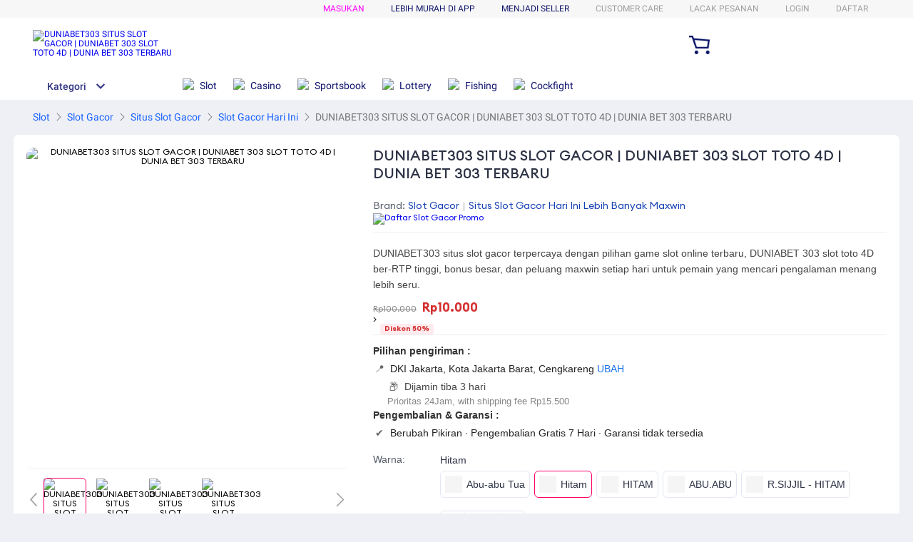

--- FILE ---
content_type: text/css
request_url: https://g.lazcdn.com/g/lzdfe/pdp-platform/0.1.28/pc-v2.css
body_size: 2634
content:


body,html{font-family:Roboto,-apple-system,BlinkMacSystemFont,Helvetica Neue,Helvetica,sans-serif;font-size:12px;-webkit-text-size-adjust:none}a,a:active,a:hover,a:link,a:visited{text-decoration:none}*{margin:0;padding:0}body{min-width:1242px;font-family:NotoSans-Regular,-apple-system,BlinkMacSystemFont,Roboto,Helvetica Neue,Helvetica,Tahoma,Arial,PingFang SC,Microsoft YaHei,sans-serif!important}#container,body{background:#eff0f5}#container{visibility:hidden}#pdp-nav{background:#eff0f5}#root.pdp-block{width:1242px;background-color:#eff0f5;margin:auto;padding-left:0!important;padding-right:0!important;padding-bottom:24px;overflow:hidden}.pdp-block__main-information{background:#fff;padding:18px;border-radius:8px;display:-webkit-box;display:-webkit-flex;display:-ms-flexbox;display:flex}.pdp-block__gallery{width:450px;display:inline-block;vertical-align:top;margin-right:36px}.pdp-block__main-information-detail{display:inline-block;width:calc(100% - 486px);vertical-align:top}.pdp-block__product-detail{display:inline-block;width:calc(100% - 330px);vertical-align:top;padding:0 20px;-webkit-box-sizing:border-box;box-sizing:border-box}.pdp-block__product-detail_v2{width:678px;display:-webkit-box;display:-webkit-flex;display:-ms-flexbox;display:flex;-webkit-box-orient:vertical;-webkit-box-direction:normal;-webkit-flex-direction:column;-ms-flex-direction:column;flex-direction:column;-webkit-box-align:start;-webkit-align-items:flex-start;-ms-flex-align:start;align-items:flex-start}.pdp-block__delivery-seller{width:330px;display:inline-block;vertical-align:top}.pdp-block__rating-questions-summary{display:table;width:100%}.pdp-block__rating-questions{display:table-cell;vertical-align:middle;text-align:left}.pdp-block__share{display:table-cell;text-align:right;vertical-align:middle}.pdp-block__add-on-service,.pdp-block__combo,.pdp-block__multisource{margin-top:12px}.pdp-block__additional-information{width:100%;margin-top:18px;table-layout:fixed}.pdp-block__additional-information-main{width:100%;background-color:#fff;border-radius:12px}.pdp-block__recommendation{margin-top:18px}.pdp-block__promotion-ads{padding-bottom:12px}.background-1{background-color:#f1f1f1}.background-2{background-color:#fff}.no-padding{padding:0!important}.no-padding-lr{padding-left:0!important;padding-right:0!important}.fixed-width-full{-webkit-flex-basis:100%;-ms-flex-preferred-size:100%;flex-basis:100%;width:100%}.block-padding-bottom{padding-bottom:12px}.block-margin-top{margin-top:18px}.block-margin-left{margin-left:12px}.block-margin-bottom{margin-bottom:12px}ul.taobao-menu__list{width:1168px;min-width:1168px}.desktop-footer{display:none}.pdp-skeleton{width:100%;height:100vh;background-color:#f1f1f1;margin:auto;z-index:1;left:0;-webkit-transition:opacity .6s linear;transition:opacity .6s linear;opacity:1}.pdp-skeleton__main{height:100vh;background-color:#fff;display:table;position:absolute;left:calc(50% - 594px);width:1242px;-webkit-box-sizing:border-box;box-sizing:border-box;padding:18px}.pdp-skeleton__gallery{width:450px;display:table-cell}.pdp-skeleton__gallery-preview{width:450px;height:450px;border-radius:12px;margin-bottom:12px}.pdp-skeleton__gallery-thumbnails{display:-webkit-box;display:-webkit-flex;display:-ms-flexbox;display:flex;width:100%;-webkit-box-pack:center;-webkit-justify-content:center;-ms-flex-pack:center;justify-content:center}.pdp-skeleton__gallery-thumbnail{width:60px;height:60px;display:inline-block}.pdp-skeleton__gallery-thumbnail:not(:last-child){margin-right:14px}.pdp-skeleton__product{display:table-cell;width:calc(100% - 346px);vertical-align:top;font-size:0}.pdp-skeleton__product-info{display:inline-block;vertical-align:top;width:100%;-webkit-box-sizing:border-box;box-sizing:border-box;padding-left:36px;position:relative}.pdp-skeleton__qrcode{position:absolute;right:0;top:0;width:35px;height:40px}.pdp-skeleton__product-title{height:25px;margin-right:47px}.pdp-skeleton__product-review{height:18px;width:270px;margin-top:12px}.pdp-skeleton__price{height:41px;margin-top:18px;width:204px}.pdp-skeleton__delivery-seller{display:inline-block;vertical-align:top;width:330px;font-size:0;height:90%}.pdp-skeleton__delivery{background-color:#fafafa;height:285px;padding:20px 16px}.pdp-skeleton__delivery-header{height:13px;width:40%;margin-bottom:8px}.pdp-skeleton__delivery-header-title{height:13px;width:103px}.pdp-skeleton__delivery-header-icon{height:16px;width:16px;position:absolute;top:20px;right:15px}.pdp-skeleton__delivery-item{padding:10px 0 20px;display:table;width:100%}.pdp-skeleton__delivery-item-icon{display:inline-block;width:24px;height:24px;vertical-align:middle}.pdp-skeleton__delivery-item-title{height:19px;display:inline-block;width:calc(100% - 34px);vertical-align:middle;margin-left:10px}.pdp-skeleton__delivery-item-price{text-align:right;width:50px;height:20px;float:right;margin-top:2px}.pdp-skeleton__footer{margin-top:32px;display:-webkit-box;display:-webkit-flex;display:-ms-flexbox;display:flex;-webkit-box-align:center;-webkit-align-items:center;-ms-flex-align:center;align-items:center}.pdp-skeleton__buy-now{width:291px;height:44px}.pdp-skeleton__buy-now:first-child{margin-right:12px}.pdp-skeleton__share{display:-webkit-box;display:-webkit-flex;display:-ms-flexbox;display:flex;width:36px;height:39px;-webkit-box-orient:vertical;-webkit-box-direction:normal;-webkit-flex-direction:column;-ms-flex-direction:column;flex-direction:column;-webkit-box-align:center;-webkit-align-items:center;-ms-flex-align:center;align-items:center;-webkit-box-pack:justify;-webkit-justify-content:space-between;-ms-flex-pack:justify;justify-content:space-between;margin-left:18px}.pdp-skeleton__share_icon{width:24px;height:24px;border-radius:50%}.pdp-skeleton__share_text{width:100%;height:12px}.pdp-skeleton__seller{background:#fafafa;margin-top:8px;padding-top:13px;height:180px}.pdp-skeleton__seller-name-label{width:40px;height:16px;margin:0 0 4px 16px}.pdp-skeleton__seller-name{width:114px;height:19px;margin-left:16px;margin-bottom:11px}.pdp-skeleton__seller-info{display:inline-block;margin-bottom:13px}.pdp-skeleton__seller-info-item{display:inline-block;width:33.3333333333%;border-top:1px solid #eff0f5;border-bottom:1px solid #eff0f5;padding:7px 10px;-webkit-box-sizing:border-box;box-sizing:border-box}.pdp-skeleton__seller-info-item:not(:last-child){border-right:1px solid #eff0f5}.pdp-skeleton__seller-info-label{width:90px;height:14px}.pdp-skeleton__seller-info-content{width:59px;height:28px;margin-left:13px;margin-top:22px}.pdp-skeleton__seller-link{width:81px;height:16px;margin:auto}.pdp-skeleton__divider,.pdp-skeleton__divider-space{width:100%;height:1px;background:#eff0f5}.pdp-skeleton__divider-space{margin-top:12px;margin-bottom:24px}.pdp-skeleton__variation{margin-top:18px;display:-webkit-box;display:-webkit-flex;display:-ms-flexbox;display:flex;-webkit-box-align:center;-webkit-align-items:center;-ms-flex-align:center;align-items:center}.pdp-skeleton__variation-label{height:18px;width:82px;display:inline-block;margin-right:49px}.pdp-skeleton__variation-list{display:-webkit-box;display:-webkit-flex;display:-ms-flexbox;display:flex;-webkit-box-align:center;-webkit-align-items:center;-ms-flex-align:center;align-items:center}.pdp-skeleton__variation-list-wrapper{display:inline-block;vertical-align:top;width:calc(100% - 92px)}.pdp-skeleton__variation-item-min{height:32px;width:87px}.pdp-skeleton__variation-item-min:not(:last-child){margin-right:12px}.pdp-skeleton__variation-item{display:inline-block;width:160px;height:32px}.pdp-skeleton__variation-item:not(:last-child){margin-right:12px}.pdp-skeleton__variation-item-max{display:inline-block;width:400px;height:32px}.pdp-skeleton__variation-item-max:not(:last-child){margin-right:12px}.pdp-skeleton__review-long{width:300px}@-webkit-keyframes skeleton-animation{0%{background-position:-200px 0}to{background-position:calc(200px + 100%) 0}}@keyframes skeleton-animation{0%{background-position:-200px 0}to{background-position:calc(200px + 100%) 0}}.loading-skeleton{-webkit-animation:skeleton-animation 1.2s ease-in-out infinite;animation:skeleton-animation 1.2s ease-in-out infinite;background-color:#eee;background-image:-webkit-gradient(linear,left top,right top,from(#eee),color-stop(#f5f5f5),to(#eee));background-image:linear-gradient(90deg,#eee,#f5f5f5,#eee);background-repeat:no-repeat;background-size:200px 100%}.pdp-layout-column-1 .pdp-block__product-description{width:798px;padding:24px 36px 24px 18px}.pdp-layout-column-1 .pdp-block__product-ads{display:none}.pdp-layout-column-1 .pdp-block__recommendation{width:100%}.pdp-layout-column-2 .pdp-block__product-description{width:798px;padding:24px 36px 24px 18px}.pdp-layout-column-2 .pdp-block__recommendation{width:100%}.pdp-v2-block{padding-top:24px;-webkit-box-orient:vertical;-webkit-flex-direction:column;-ms-flex-direction:column;flex-direction:column}.pdp-v2-block,.pdp-v2-block .pdp-v2-block__title-scan{display:-webkit-box;display:-webkit-flex;display:-ms-flexbox;display:flex;-webkit-box-direction:normal}.pdp-v2-block .pdp-v2-block__title-scan{width:100%;-webkit-box-orient:horizontal;-webkit-flex-direction:row;-ms-flex-direction:row;flex-direction:row;position:relative}.pdp-v2-block .pdp-v2-block__title-scan__title{-webkit-box-flex:1;-webkit-flex:1;-ms-flex:1;flex:1;padding-right:42px}.pdp-v2-block .pdp-v2-block__title-scan__scan{width:30px;height:50px;overflow:auto;position:absolute;top:0;right:0}.pdp-v2-block .pdp-v2-block__rating-questions-summary{display:-webkit-box;display:-webkit-flex;display:-ms-flexbox;display:flex;width:100%;padding-top:12px}.pdp-v2-block .pdp-v2-block__rating-questions{display:table-cell;vertical-align:middle;text-align:left}.pdp-v2-block .pdp-v2-block__brand{padding-top:12px}.pdp-v2-padding-top-none{padding-top:0}

--- FILE ---
content_type: text/css
request_url: https://g.lazcdn.com/g/lzdfe/pdp-modules/1.6.15/pc-v2-mod.css
body_size: 59232
content:


.lazy-load-placeholder{width:100%;background-color:#fff;padding:10px}.lazy-load-placeholder .lazy-load-skeleton{width:100%;height:40px;animation:skeleton-animation 1.2s ease-in-out infinite;background-color:#eee;background-image:linear-gradient(90deg,#eee,#f5f5f5,#eee);background-repeat:no-repeat;background-size:200px 100%}.toast-text-info{min-width:150px;max-width:200px;padding:10px;border-radius:2px;color:#fff;background:#424242}.toast-text-info,.toast-text-loading{position:fixed;top:50%;left:50%;transform:translate(-50%,-50%);z-index:999}.toast-text-loading{width:80px;height:80px;background-color:rgba(0,0,0,.65);background-image:url(//img.lazcdn.com/g/tps/tfs/TB1zlivfRTH8KJjy0FiXXcRsXXa-200-200.gif);background-position:50%;background-size:40px;background-repeat:no-repeat;border-radius:4px}.pdp-mod-product-info-section-v2{display:flex}.pdp-mod-product-info-section-v2 .section-title-v2{display:inline-block;width:82px;color:#595f6d;word-wrap:break-word;font-size:14px;font-weight:400;line-height:17.75px;vertical-align:top;margin:0 12px 0 0;white-space:wrap}.pdp-mod-product-info-section-v2 .section-content-v2{display:inline-block;width:calc(100% - 92px);position:relative}.pdp-overlay-v2{background-color:#fff;border:1px solid #e3e7f1;box-shadow:1px 2px 14px #ccc;z-index:3!important;border-radius:6px;box-sizing:border-box}.pdp-overlay-v2.overlay-with-arrow:before{position:absolute;top:-6px;right:36px;display:block;content:"";width:12px;height:12px;background-color:#fff;box-shadow:2px 1px 14px #ccc;transform:rotate(45deg);z-index:-1}.pdp-overlay-v2 .content-block{max-height:300px;background-color:#fff}.lzd-svg-icon .svgfont{font-size:inherit}.delivery-option-v2-item_type_restricted{color:#f44336;padding:16px}.delivery-option-v2-item_state_highlight-sfo{z-index:101;position:relative;background-color:#fff}.delivery-option-v2-item__body{border-collapse:collapse;width:100%;padding:12px 0;border-bottom:1px solid #e3e7f1;display:flex}.delivery-option-v2-item__icon{display:table-cell;margin-right:6px;width:18px;box-sizing:border-box}.delivery-option-v2-item__icon .lzd-svg-icon{font-size:18px;color:#2e3346}.delivery-option-v2-item__info{display:flex;flex:1;flex-direction:column}.delivery-option-v2-item__title{font-weight:500;font-size:14px;line-height:17.75px;color:#2e3346;display:flex;justify-content:space-between}.delivery-option-v2-item__subtitle,.delivery-option-v2-item__time{color:#858b9c;font-size:12px;line-height:15.22px;margin-top:4px}.delivery-option-v2-item__shipping-fee{font-weight:500;color:#2e3346;padding-left:5px;display:table-cell;text-align:right;white-space:nowrap}.delivery-option-v2-item__shipping-fee.no-subtitle{vertical-align:middle}.delivery-option-v2-item__promotion{font-size:13px;background-color:#fff;padding:8px;margin:8px 0 0 35px;box-shadow:0 1px 1px 0 #dadada;border-radius:2px}.delivery-header-v2{width:82px;white-space:wrap;margin-right:12px;display:flex}.delivery-header-v2__title{font-size:14px;font-weight:400;line-height:17.75px;color:#595f6d;word-break:break-word}.pdp-mod-section-title-v2{font-weight:500;font-size:16px;line-height:19px;color:#2e3346;letter-spacing:0;overflow:hidden;text-overflow:ellipsis;white-space:nowrap;margin-bottom:25px}.pdp-mod-section-title-v2.outer-title-v2{font-size:20px;height:25px;line-height:25px}.pdp-button_theme_hallow{border:1px solid #e3e7f1;background-color:#fff;color:#2e3346;border-radius:6px!important}.pdp-link_theme_black_v2{color:#595f6d;font-size:14px;font-weight:400;line-height:normal}.pdp-link_theme_black_v2:active,.pdp-link_theme_black_v2:focus,.pdp-link_theme_black_v2:hover,.pdp-link_theme_black_v2:visited{color:#595f6d;text-decoration:none}.pdp-link_theme_link_v2{color:#1641b5;font-size:14px;font-weight:400;line-height:17.75px}.lzd-loader{display:inline-block}#lzd-loader-spinner{transform:rotate(0deg);transform-origin:center center;animation:rotate .6s linear infinite;transform-box:fill-box}@keyframes rotate{0%{transform:rotate(0deg)}to{transform:rotate(1turn)}}.mod-fusion-toast{transform:translateZ(0);max-width:788px;top:165px!important;overflow-wrap:break-word;word-wrap:break-word;hyphens:auto}.mod-fusion-toast .next-feedback-content{line-height:18px!important}.summary-section{padding:16px 12px 0;background:#fff}.summary-section-heading{font-size:18px;color:#212121;margin-bottom:14px;position:relative;font-weight:500}.summary-section-content{border-bottom:1px solid #eff0f5;padding-bottom:16px}.summary-section-content:after{content:"";display:table;clear:both}.summary-section:last-child .summary-section-content{border-bottom:none}.summary-section-edit{position:absolute;top:0;right:0;text-decoration:none;font-size:14px;color:#1a9cb7;cursor:pointer}.pdp-common-image-placeholder{display:inline-block;width:100%;height:100%;min-height:37px;background-color:#f5f5f5;background-repeat:no-repeat;background-position:50%;background-size:cover}.pdp-common-image{text-align:center}.pdp-common-image,.pdp-common-image .lazyload-wrapper{display:inline-block;width:100%;height:100%}.pdp-common-image:before{display:inline-block;content:"";width:0;height:100%;vertical-align:middle}.pdp-common-image .image{display:inline-block;width:auto;height:auto;max-width:100%;max-height:100%;vertical-align:middle}.bundle-list-header,.bundle-list-header .slider-arrow{height:25px}.login-iframe{width:810px;min-height:380px}.mod-login{width:810px;box-sizing:border-box;margin:30px auto;padding:25px 50px;background-color:#fff;color:#757575}.mod-login:after{content:"";display:table;clear:both}.mod-login a{color:#049cb9}.mod-login-input-email label:after,.mod-login-input-loginName label:after,.mod-login-input-name label:after,.mod-login-input-password label:after,.mod-login-input-phone label:after,.mod-login-input-re-password label:after,.mod-login-input-sms label:after,.mod-login-login-input-name label:after{content:"*"}.mod-login-sms .mod-input-close-icon{display:none}.mod-login-sms{position:relative}.mod-login-sms .mod-sendcode{z-index:10;top:26px;position:absolute;right:0}.mod-login-sms .mod-sendcode.disable button{color:#a0a0a0}.mod-login-sms .mod-sendcode-btn{padding:7px;color:#136cff;background:none;border:0;outline:0}.mod-login-sms .mod-sendcode-btn span{margin-left:3px}.mod-login .mod-button-disable{background-color:#a0a0a0}.mod-login-col1{width:380px;float:left}.mod-login-col2{width:305px;float:right}.mod-login-birthday{float:left}.mod-login-birthday-hd{color:#000}.mod-login-birthday .mod-input input{margin-top:0}.mod-login-gender{float:left;width:auto}.mod-login-receive{display:flex;font-size:12px}.mod-login-receive label{margin-right:10px;position:relative;top:2px}.mod-login-receive p{flex:1}.mod-login-policy{font-size:12px;margin-bottom:20px}.mod-login-policy a{padding-left:3px}.mod-login-btn{margin:12px 0}.mod-login button{width:100%}.mod-login-change-register .mod-change-register-btn{margin-top:12px}.mod-login-third-btns .mod-third-party-login-btn span{display:none}.mod-login-forgot{margin-top:-7px;text-align:right;font-size:12px}.mod-login-password{font-size:11px;color:#9e9e9e;margin-top:-15px}.mod-login input[type=number]::-webkit-inner-spin-button,.mod-login input[type=number]::-webkit-outer-spin-button{-webkit-appearance:none;margin:0}.mod-login-dialog a{outline:none}.mod-login-dialog .next-dialog-body{padding:0}.mod-login-dialog .mod-login{padding-top:10px}.mod-login-dialog .mod-input-password{bottom:-4px}.mod-login-dialog .mod-login-input-name{margin-bottom:24px}.mod-login-dialog-hd{padding:30px 0 0 50px}.mod-login-dialog-hd h3{font-size:20px;color:#424242;margin-bottom:10px;font-weight:400}.mod-login-dialog-hd p{color:#136cff}.mod-login-dialog-hd a{text-decoration:underline;color:#136cff}.mod-login-dialog-icon .next-dialog-close{display:none}.mod-lazadian .mod-login-dialog-hd{padding:0;margin-bottom:1px}.mod-third-party-login-in-two-lines .mod-third-party-login-bd{display:flex;flex-direction:row;align-items:center}.mod-third-party-login-in-two-lines .mod-third-party-login-btn{flex:1}.mod-third-party-login-in-two-lines .mod-third-party-login-fb{margin-right:4px;margin-bottom:0}.mod-third-party-login-in-two-lines .mod-third-party-login-google{margin-left:4px;margin-bottom:0}.i-rate{--star-size:var(--i-star-size);--star-padding:var(--i-star-padding);display:inline-flex}.i-rate-star{padding:var(--star-padding);text-align:center;overflow:hidden;cursor:pointer}.i-rate-star-item{display:flex;align-items:center;width:var(--star-size);height:var(--star-size)}.i-rate-star-half{padding-right:0;width:50%;position:absolute;left:0;top:0}.i-rate-star-readonly{cursor:unset}.container-star-v3 .container-star-v3-rate{--star-size:14px}.container-star-v3.pdp-stars_size_xs .container-star-v3-rate{--star-size:12px}.container-star-v3.pdp-stars_size_s .container-star-v3-rate{--star-size:14px}.container-star-v3.pdp-stars_size_m .container-star-v3-rate{--star-size:18px}.bday-tag{display:inline-block;width:30px;height:12px;border-radius:2px}.pdp-product-card{position:relative;box-sizing:border-box;width:186px;flex:none;display:flex;flex-direction:column;background:#fff;border-radius:12px;border:1px solid transparent}.pdp-product-card-mask{position:absolute;top:0;left:0;right:0;bottom:0;background:rgba(0,0,0,.7);display:flex;flex-direction:column;justify-content:center;text-align:center;color:#fff;font-size:16px}.pdp-product-card:hover{border:1px solid #f06}.pdp-product-card-header{position:relative;display:block;height:186px}.pdp-product-card-header .image{width:100%;height:100%;background-size:100% 100%;background-repeat:no-repeat;border-radius:12px 12px 0 0}.pdp-product-card-header-tag{position:absolute;top:0;right:0;width:80px;height:42px}.pdp-product-card-header-gift-tag{position:absolute;top:0;left:0;width:34px;height:20px;line-height:20px;background-color:#f06;text-align:center;color:#fff;font-size:10px;border-top-left-radius:6px;border-bottom-right-radius:6px}.pdp-product-card-body{flex:1;display:flex;flex-direction:column;padding:6px 12px 12px}.pdp-product-card-body-product-name{font-weight:400;font-size:14px;margin-bottom:4px;color:#2e3346;line-height:18px;height:36px;overflow:hidden;text-overflow:ellipsis;display:-webkit-box;-webkit-box-orient:vertical;-webkit-line-clamp:2}.pdp-product-card-body-product-name .bday-tag{margin-right:4px;margin-top:1px;vertical-align:top}.pdp-product-card-body-product-rating-region{display:flex;align-items:center;margin-top:6px;color:#858b9c;font-size:12px}.pdp-product-card-body-product-rating-region .divide-line{display:inline-block;margin:0 4px;width:1px;height:10px;background-color:#c6cad2}.pdp-product-card-body-product-rating-region .rating-info{margin-left:4px}.pdp-product-card-body-price-tag .preice-info{display:flex;align-items:center;color:#f06;font-weight:700}.pdp-product-card-body-price-tag .preice-info .price-currency{font-size:14px}.pdp-product-card-body-price-tag .preice-info .price-number{font-size:20px}.pdp-product-card-body-price-tag .preice-info .price-discount{border-radius:3px;padding:2px;background-color:#ffe5f0;font-size:12px;margin-left:6px}.pdp-product-card-body-price-tag .price-original{color:#858b9c;font-size:12px;text-decoration:line-through;min-height:15px}.pdp-recommend-v2.has-products{padding:18px;border-radius:18px;background-color:#fff}.pdp-recommend-v2 .recommend-loading{width:100%;min-height:100px;background-size:50px!important}.pdp-recommend-v2 .recommend-loading.lazada{background:url(https://img.lazcdn.com/g/tps/tfs/TB1ISHWkgvD8KJjy0FlXXagBFXa-200-200.gif) no-repeat 50%}.pdp-recommend-v2 .recommend-loading.daraz{background:url(https://img.lazcdn.com/g/tps/tfs/TB1H4kXa4TpK1RjSZR0XXbEwXXa-200-200.gif) no-repeat 50%}.pdp-recommend-v2 .recommend-loading.mm{background:url(https://img.lazcdn.com/g/tps/tfs/TB1rT4lbkvoK1RjSZFNXXcxMVXa-200-200.gif) no-repeat 50%}.pdp-recommend-v2 .recommend-v2-loading{width:100%;height:300px;position:relative}.pdp-recommend-v2 .recommend-v2-loading .recommend-loading-container{position:absolute;top:50%;left:50%;transform:translate(-50%,-50%)}.pdp-recommend-v2 .recommend-title{margin-bottom:24px;color:#2e3346;font-size:20px;font-weight:500}.pdp-recommend-v2 .recommend-product-list{margin:0;display:flex;flex-wrap:wrap;gap:18px}.pdp-recommend-v2 .recommend-product-list .recommend-product-list-ad{display:flex;align-items:center;width:100%;position:relative}.pdp-recommend-v2 .recommend-product-list .recommend-product-list-ad-products{display:flex;flex-wrap:nowrap;gap:18px}.pdp-recommend-v2 .recommend-product-list .recommend-product-list-ad-arrows{position:absolute;top:33%;width:100%;display:flex;justify-content:space-between;align-items:center;pointer-events:none}.pdp-recommend-v2 .recommend-product-list .recommend-product-list-ad-arrows.flex-end{justify-content:flex-end}.pdp-recommend-v2 .recommend-product-list .recommend-product-list-ad-arrows .arrow{pointer-events:auto;background:#fff;border:1px solid #e3e7f1;border-radius:50%;width:30px;height:30px;display:flex;align-items:center;justify-content:center;cursor:pointer;transition:background .3s}.pdp-recommend-v2 .recommend-product-list .recommend-product-list-ad-arrows .arrow-left{transform:translateX(-50%)}.pdp-recommend-v2 .recommend-product-list .recommend-product-list-ad-arrows .arrow-right{transform:translateX(50%)}.pdp-recommend-v2 .recommend-product-item{display:inline-block;margin:0 6px 12px;width:188px;vertical-align:top}.pdp-recommend-v2 .product-item-link{display:block;text-decoration:none;box-shadow:0 1px 2px 0 transparent}.pdp-recommend-v2 .product-item-link:hover{text-decoration:none;box-shadow:0 1px 2px 0 rgba(0,0,0,.25)}.pdp-recommend-v2 .product-image{margin:0;width:100%;height:188px;text-align:center;background-color:#fff}.pdp-recommend-v2 .product-image:before{display:inline-block;content:"";width:0;height:100%;vertical-align:middle}.pdp-recommend-v2 .product-image .image{display:inline-block;width:auto;height:auto;max-width:100%;max-height:100%;vertical-align:middle}.pdp-recommend-v2 .product-info{padding:4px 8px 8px;background-color:#fff}.pdp-recommend-v2 .product-title{margin:0;height:28px;color:#212121;font-size:12px;font-weight:400;line-height:14px;overflow:hidden;text-overflow:ellipsis;display:-webkit-box;-webkit-line-clamp:2;-webkit-box-orient:vertical}.pdp-recommend-v2 .product-title .bday-tag{margin-right:3px;margin-top:1px;vertical-align:top}.pdp-recommend-v2 .product-price{margin:4px 0 0;height:22px;color:#f57224;font-size:18px;line-height:22px}.pdp-recommend-v2 .product-original-price{margin:4px 0 0;height:12px;font-size:10px;line-height:12px}.pdp-recommend-v2 .product-original-price .original-price{color:#9e9e9e;text-decoration:line-through}.pdp-recommend-v2 .product-original-price .discount{margin-left:4px;color:#212121}.pdp-recommend-v2 .product-rating-region{margin:4px 0 0;height:16px;overflow:hidden}.pdp-recommend-v2 .product-rating-region .product-rating{float:left;overflow:hidden}.pdp-recommend-v2 .product-rating-region .rating-star{display:inline-block;font-size:10px;line-height:12px}.pdp-recommend-v2 .product-rating-region .sales-text{font-size:12px;color:#212121}.pdp-recommend-v2 .product-rating-region .divide-line{display:inline-block;margin:0 4px;width:1px;height:10px;background-color:#dadada}.iweb-loading-container .iweb-loading-mask{position:fixed;left:0;right:0;top:0;bottom:0;z-index:998;touch-action:none;background-color:hsla(0,0%,100%,.55)}.iweb-loading-container .iweb-loading-wrapper{position:fixed;left:50%;top:50%;transform:translate(-50%,-50%);display:flex;justify-content:center;align-items:center;width:48px;height:48px;border-radius:100%;transition:opacity .2s;z-index:999}.iweb-loading-container .iweb-loading-wrapper-text{margin-top:12px}.iweb-loading-container .iweb-loading-wrapper-icon{width:48px;height:48px}.iweb-loading-container .iweb-loading-wrapper-enter{opacity:0}.iweb-loading-container .iweb-loading-content{display:flex;flex-direction:column;align-items:center;justify-content:center}.iweb-loading-container .iweb-loading-content .iweb-loading-svg-wrap{background-color:var(--iweb-colour_primary_background_page);border-radius:100%;width:51px;height:51px;display:flex;justify-content:center;align-items:center}.iweb-loading-container .iweb-loading-content .iweb-loading-wrapper-transparent{background-color:transparent}.i-daraz-icon{width:46px;height:46px}.i-daraz-icon-small{width:15px;height:15px}.st0{fill:#f57224}.st1{fill:url(#lzd-loader-spinner_1_)}.st2{clip-path:url(#SVGID_2_)}.st3{clip-path:url(#SVGID_4_);fill:#fff}.st4{clip-path:url(#SVGID_6_)}.st5{clip-path:url(#SVGID_8_)}.st5,.st6{fill:#fff}.loading-circle-daraz_normal{animation:spinner-rotate-daraz 1s ease-in-out infinite;transform-origin:center}.loading-circle-daraz{animation:spinner-rotate-daraz .6s linear infinite;transform-origin:center center;transform-box:fill-box}@keyframes spinner-rotate-daraz{0%{transform:rotate(0)}to{transform:rotate(1turn)}}.iweb-lazada-icon{width:46px;height:46px}.iweb-lazada-icon-small{width:15px;height:15px}.loading-circle{animation:spinner-rotate 1.2s linear infinite;transform-origin:center center}@keyframes spinner-rotate{0%{transform:rotate(0)}to{transform:rotate(1turn)}}.loading-circle-small{animation:spinner-rotate .6s linear infinite;transform-origin:center center}.pdp-common-phone-input-v2 .phone-input-wrap{margin:10px 0 0;max-width:335px}.pdp-common-phone-input-v2 .phone-input{box-sizing:border-box;padding-left:15px;width:100%;height:36px;color:#2e3346;font-size:14px;border:1px solid #e3e7f1;border-radius:6px;outline:none}.pdp-common-phone-input-v2 .phone-input::-webkit-input-placeholder{color:#858b9c;font-weight:400;font-size:14px;line-height:17.75px}.pdp-common-phone-input-v2 .phone-input:-ms-input-placeholder{color:#858b9c!important}.pdp-common-phone-input-v2 .phone-input::-ms-clear{display:none}.pdp-common-phone-input-v2 .phone-input-error{margin-top:4px;color:#f06;font-size:12px}.pdp-common-phone-input-v2.error .phone-input{border-color:#f06;box-shadow:none}.pdp-mod-add-on-service{margin-top:12px;background-color:#fff}.pdp-mod-add-on-service .bundle-product-list{padding:0 24px}.pdp-mod-add-on-service .service-footer{padding:16px 24px;overflow:hidden;display:table;width:100%;box-sizing:border-box;border-top:1px solid #eff0f5}.pdp-mod-add-on-service .service-footer .total-info{float:left;margin:0;line-height:40px;color:#f57224;display:table-cell;vertical-align:middle;text-align:left}.pdp-mod-add-on-service .service-footer .cart-btn{height:40px;display:table-cell;vertical-align:middle;text-align:right}.service-title{display:inline-block;padding-left:24px;line-height:25px;font-weight:500;font-family:Roboto-Medium;font-size:16px;color:#212121}.mod-fusion-dialog{width:388px}.mod-fusion-dialog .next-dialog-body .next-feedback .next-feedback-title{font-size:14px;color:#212121;padding:0 16px 0 0;max-width:356px;overflow-wrap:break-word;word-wrap:break-word;hyphens:auto;max-height:250px;overflow-y:auto;line-height:24px}.mod-fusion-dialog .next-dialog-body .next-dialog-header{padding-left:0}.mod-fusion-dialog .next-dialog-alert .next-icon,.mod-fusion-dialog .next-dialog-confirm .next-icon{display:none!important}.mod-fusion-dialog.right .next-dialog-footer:after{content:"";display:table;clear:both}.mod-fusion-dialog.right .next-dialog-footer .next-btn-primary{float:right}.mod-fusion-dialog .next-btn-primary{background:#136cff}.mod-fusion-dialog .next-btn-primary:hover{background:#1e71ff}.p-yatra .mod-fusion-dialog .next-btn-primary{background:#2abbe8}.pdp-a2c-business-dialog{box-sizing:border-box;left:0!important;top:0!important;width:100vw!important;height:100vh!important;background-color:rgba(0,0,0,.1254901961);border:none!important}.pdp-a2c-business-dialog .next-dialog-close{display:none!important}.pdp-a2c-business-dialog .next-dialog-body{box-sizing:border-box;width:100%;height:100%;max-height:100vh!important;padding:0!important}.pdp-a2c-business-dialog .next-dialog-body .lazada-business-iframe{box-sizing:border-box;width:100%;height:100%;border:none!important}:root{-webkit-tap-highlight-color:rgba(0,0,0,0)}input::-webkit-inner-spin-button,input::-webkit-outer-spin-button{-webkit-appearance:none!important;margin:0}.i-plain-anchor{color:unset;transition:none}.i-plain-anchor:active{opacity:unset}body.i-overflow-hidden{overflow:hidden!important}:root{--iweb-font-family:"Euclid Circular A","Avenir Next",Roboto,-apple-system,BlinkMacSystemFont,"Helvetica Neue",helvetica,segoe ui,arial,"PingFang SC","miui","Hiragino Sans GB","Microsoft Yahei",sans-serif;--iweb-font_size_large:32px;--iweb-font_size_large02:24px;--iweb-font_size_medium:20px;--iweb-font_size_medium01:16px;--iweb-font_size_medium02:15px;--iweb-font_size_regular:14px;--iweb-font_size_regular02:13px;--iweb-font_size_regular03:12px;--iweb-font_size_regular04:11px;--iweb-font_size_small:10px;--iweb-font_size_small02:9px;--iweb-brand_blue:#1e71ff;--iweb-brand_pink:#f06;--iweb-brand_pink_shades:#ffe5f0;--iweb-brand_gradient_start:#fe8e00;--iweb-brand_gradient_mid:#fc5d4c;--iweb-brand_gradient_end:#fa2c99;--iweb-brand_gradient:var(--iweb-brand_pink);--iweb-presale_gradient_start:#9467ff;--iweb-presale_gradient_end:#6826ff;--iweb-presale_gradient:linear-gradient(90deg,#9467ff,#6826ff);--iweb-cb_presale:#6b2bff;--iweb-presale_shades:#efe9ff;--iweb-lazbonus_shades:#fcefff;--iweb-text_black:#2e3346;--iweb-text_gray_01:#595f6d;--iweb-text_gray_02:#858b9c;--iweb-text_gray_03:#c6cad2;--iweb-text_alert:#ba5300;--iweb-text_error:#d20b0b;--iweb-text_success:#018434;--iweb-text_white:#fff;--iweb-text_freeshipping:#00a89f;--iweb-line_gray_01:#cbced5;--iweb-line_gray_02:#e3e7f1;--iweb-line_white:#fff;--iweb-line_error:#d20b0b;--iweb-line_active:#1e71ff;--iweb-line_sm_error:#f38989;--iweb-line_sm_warning:#ffbf80;--iweb-line_sm_success:#96d9b0;--iweb-line_sm_notice:#8cb8ff;--iweb-bg_white:#fff;--iweb-bg_gray_01:#f8f8f8;--iweb-bg_gray_02:#f6f9ff;--iweb-bg_gray_03:#e6e8ea;--iweb-bg_mask:rgba(0,0,0,0.7019607843137254);--iweb-bg_mask_60:rgba(0,0,0,0.6);--iweb-bg_mask_light:rgba(0,0,0,0.011764705882352941);--iweb-sm_notice:#1e71ff;--iweb-sm_alert:#ff7f00;--iweb-sm_success:#2cb360;--iweb-sm_error:#e61414;--iweb-bg_sm_notice:#e8f0ff;--iweb-bg_sm_alert:#fff2e5;--iweb-bg_sm_success:#e9f7ef;--iweb-bg_sm_error:#fce7e7;--iweb-cb_lazmall_primary:#c9060c;--iweb-cb_lazmall_secondary:#0b0a16;--iweb-cb_lazglobal:#aa3cff;--iweb-cb_taobao:#f50;--iweb-cb_flashsale:linear-gradient(90deg,#ff0060,#ff8d43);--iweb-cb_flashsale_begin:#ff0060;--iweb-cb_flashsale_end:#ff8d43;--iweb-cb_redmart:#ee4054;--iweb-cb_lazmart:#1aba36;--iweb-cb_freeshipping:#00bfa7;--iweb-cb_dealsnearby:#e42387;--iweb-cb_lazchoice:#c06;--iweb-cb_coins:#ce891c;--iweb-cb_cashback:#ff008f;--iweb-cb_lazbonus:#dc55cf;--iweb-radius_large:24px;--iweb-radius_medium:18px;--iweb-radius_regular:12px;--iweb-radius_small:6px;--iweb-radius_extrasmall:4px;--iweb-radius-token-radius_regular:var(--iweb-radius_regular);--iweb-radius-token-radius_small:var(--iweb-radius_small);--iweb-radius-token-radius_extrasmall:var(--iweb-radius_extrasmall);--iweb-slide_01:0.5px;--iweb-space_00:0px;--iweb-space_01:4px;--iweb-space_02:6px;--iweb-space_03:12px;--iweb-space_04:18px;--iweb-space_05:24px;--iweb-space_06:30px;--iweb-space_07:42px;--iweb-space_08:48px;--iweb-fontsize_title_page_large:var(--iweb-font_size_large);--iweb-fontsize_title_page_medium:var(--iweb-font_size_medium);--iweb-fontsize_title_module_maximum:var(--iweb-font_size_large);--iweb-fontsize_title_module_huge:var(--iweb-font_size_large02);--iweb-fontsize_title_module_large:var(--iweb-font_size_medium);--iweb-fontsize_title_module_standard:18px;--iweb-fontsize_title_module_medium:var(--iweb-font_size_medium02);--iweb-fontsize_subtitle_module_medium:16px;--iweb-fontsize_content_larger:var(--iweb-font_size_medium01);--iweb-fontsize_content_large:15px;--iweb-fontsize_content_medium:var(--iweb-font_size_regular);--iweb-fontsize_content_regular:13px;--iweb-fontsize_support_medium:12px;--iweb-fontsize_support_standard:11px;--iweb-fontsize_support_regular:var(--iweb-font_size_regular03);--iweb-fontsize_support_special:var(--iweb-font_size_small);--iweb-fontsize_support_small:var(--iweb-font_size_small02);--iweb-colour_primary_info:var(--iweb-text_black);--iweb-colour_secondary_info:var(--iweb-text_gray_01);--iweb-colour_tertiary_info:var(--iweb-text_gray_02);--iweb-colour_quaternary_info:var(--iweb-text_gray_03);--iweb-colour_promotion_info:var(--iweb-brand_pink);--iweb-colour_link_info:var(--iweb-brand_blue);--iweb-colour_darkbackground_info:var(--iweb-text_white);--iweb-colour_badge_info:#204733;--iweb-colour_alert_info:var(--iweb-text_alert);--iweb-colour_error_info:var(--iweb-text_error);--iweb-colour_success_info:var(--iweb-text_success);--iweb-colour_primary_background_page:var(--iweb-bg_white);--iweb-colour_secondary_background_page:var(--iweb-bg_gray_01);--iweb-colour_mask:var(--iweb-bg_mask);--iweb-colour_mask_light:var(--iweb-bg_mask_light);--iweb-colour_fill_gradient:var(--iweb-brand_gradient);--iweb-colour_fill_dimmed:#f8f8f8;--iweb-colour_fill_promotion:var(--iweb-brand_pink);--iweb-colour_fill_brand:var(--iweb-brand_pink);--iweb-colour_fill_white:var(--iweb-bg_white);--iweb-colour_fill_module01:#272833;--iweb-colour_fill_module02:var(--iweb-bg_gray_02);--iweb-colour_fill_module03:var(--iweb-bg_gray_03);--iweb-colour_secondary_tertiary_page:#f5f5f5;--iweb-colour_fill_voucher01:#edebfd;--iweb-colour_fill_voucher02:#e1ddfb;--iweb-colour_fill_promotion_shades:var(--iweb-brand_pink_shades);--iweb-colour_fill_notice_shades:var(--iweb-bg_sm_notice);--iweb-colour_fill_alert_shades:var(--iweb-bg_sm_alert);--iweb-colour_fill_success_shades:var(--iweb-bg_sm_success);--iweb-colour_fill_error_shades:var(--iweb-bg_sm_error);--iweb-colour_fill_brand_blue:var(--iweb-brand_blue);--iweb-colour_primary_outline:var(--iweb-brand_pink);--iweb-colour_secondary_outline:var(--iweb-text_gray_02);--iweb-colour_tertiary_outline:var(--iweb-line_gray_01);--iweb-colour_slideline:var(--iweb-line_gray_02);--iweb-colour_white_outline:var(--iweb-line_white);--iweb-colour_disable_outline:var(--iweb-text_gray_03);--iweb-colour_voucher_outline:#6b5ff2;--iweb-colour_brand_outline:var(--iweb-brand_pink);--iweb-colour_quaternary_outline:var(--iweb-text_gray_03);--iweb-colour_error_outline:var(--iweb-line_error);--iweb-colour_active_outline:var(--iweb-line_active);--iweb-colour_sm_notice:var(--iweb-brand_blue);--iweb-colour_sm_alert:var(--iweb-sm_alert);--iweb-colour_sm_success:var(--iweb-sm_success);--iweb-colour_sm_error:var(--iweb-sm_error);--iweb-colour_cb_lazmall_primary:var(--iweb-cb_lazmall_primary);--iweb-colour_cb_lazmall_secondary:var(--iweb-cb_lazmall_secondary);--iweb-colour_cb_lazglobal:var(--iweb-cb_lazglobal);--iweb-colour_cb_taobao:var(--iweb-cb_taobao);--iweb-colour_cb_redmart:var(--iweb-cb_redmart);--iweb-colour_cb_lazmart:var(--iweb-cb_lazmart);--iweb-colour_cb_freeshipping:var(--iweb-cb_freeshipping);--iweb-colour_cb_liveup_01:var(--iweb-cb_liveup_01);--iweb-colour_cb_liveup_02:var(--iweb-cb_liveup_02);--iweb-colour_cb_lazchoice:var(--iweb-cb_lazchoice);--iweb-colour_cb_presale:var(--iweb-cb_presale);--iweb-colour_fill_gradient_presale_start:var(--iweb-presale_gradient_start);--iweb-colour_fill_gradient_presale_end:var(--iweb-presale_gradient_end);--iweb-colour_fill_presale_shades:var(--iweb-presale_shades);--iweb-margin_page_left:var(--iweb-space_05);--iweb-margin_page_right:var(--iweb-space_05);--iweb-gutter_module_top_medium:var(--iweb-space_06);--iweb-gutter_module_top_regular:var(--iweb-space_05);--iweb-gutter_module_top_light:var(--iweb-space_04);--iweb-gutter_module_top_thin:var(--iweb-space_03);--iweb-gutter_module_bottom_medium:var(--iweb-space_06);--iweb-gutter_module_bottom_regular:var(--iweb-space_05);--iweb-gutter_module_bottom_light:var(--iweb-space_04);--iweb-gutter_module_bottom_thin:var(--iweb-space_03);--iweb-gutter_module_left_medium:var(--iweb-space_06);--iweb-gutter_module_left_regular:var(--iweb-space_05);--iweb-gutter_module_left_light:var(--iweb-space_04);--iweb-gutter_module_left_thin:var(--iweb-space_03);--iweb-gutter_module_right_medium:var(--iweb-space_06);--iweb-gutter_module_right_regular:var(--iweb-space_05);--iweb-gutter_module_right_light:var(--iweb-space_04);--iweb-gutter_module_right_thin:var(--iweb-space_03);--iweb-margin_inside_module_top_medium:var(--iweb-space_06);--iweb-margin_inside_module_top_regular:var(--iweb-space_05);--iweb-margin_inside_module_top_light:var(--iweb-space_04);--iweb-margin_inside_module_top_thin:var(--iweb-space_03);--iweb-margin_inside_module_top_none:var(--iweb-space_00);--iweb-margin_inside_module_bottom_medium:var(--iweb-space_06);--iweb-margin_inside_module_bottom_regular:var(--iweb-space_05);--iweb-margin_inside_module_bottom_light:var(--iweb-space_04);--iweb-margin_inside_module_bottom_thin:var(--iweb-space_03);--iweb-padding_inside_module_horizontally_medium:var(--iweb-space_06);--iweb-padding_inside_module_horizontally_regular:var(--iweb-space_05);--iweb-padding_inside_module_horizontally_light:var(--iweb-space_04);--iweb-padding_inside_module_horizontally_thin:var(--iweb-space_03);--iweb-padding_inside_module_horizontally_extrathin:var(--iweb-space_02);--iweb-padding_inside_module_vertically_medium:var(--iweb-space_06);--iweb-padding_inside_module_vertically_regular:var(--iweb-space_05);--iweb-padding_inside_module_vertically_light:var(--iweb-space_04);--iweb-padding_inside_module_vertically_thin:var(--iweb-space_03);--iweb-padding_inside_module_vertically_extrathin:var(--iweb-space_02);--iweb-padding_inside_element_horizontally_medium:var(--iweb-space_05);--iweb-padding_inside_element_horizontally_regular:var(--iweb-space_04);--iweb-padding_inside_element_horizontally_light:var(--iweb-space_03);--iweb-padding_inside_element_horizontally_thin:var(--iweb-space_02);--iweb-padding_inside_element_horizontally_extrathin:var(--iweb-space_01);--iweb-padding_inside_element_vertically_medium:var(--iweb-space_05);--iweb-padding_inside_element_vertically_regular:var(--iweb-space_04);--iweb-padding_inside_element_vertically_light:var(--iweb-space_03);--iweb-padding_inside_element_vertically_thin:var(--iweb-space_02);--iweb-padding_inside_element_vertically_extrathin:var(--iweb-space_01);--iweb-color-primary-from:#ff933f;--iweb-color-primary-center:#f93782;--iweb-color-primary-end:#f93782;--iweb-color-weak:var(--iweb-text_gray_02);--iweb-color-light:#ccc;--iweb-border-color:var(--iweb-line_gray_02);--iweb-font-size-main:var(--iweb-font_size_regular);--iweb-color-text:#333;--iweb-bg-black:#000;--iweb-light-black:#3e3e3e;--iweb-text-black:#000;--iweb-text-grey:#b7b7b7;--iweb-slider-radius:0;--iweb-info-radius:0;--iweb-margin_page_top:var(--iweb-space_06);--iweb-page_title_margin_top:18px;--iweb-page_title_margin_bottom:12px;--iweb-z-index-mask:1000;--iweb-z-index-popup:1000;--iweb-z-index-popover:1030;--iweb-z-index-floating-panel:900;--iweb-colour_fill_brand_main:var(--iweb-brand_pink);--iweb-star_fill_color:#ffc83c;--iweb-star-size:24px;--iweb-star-padding:2px;--iweb-btn-height-large:48px;--iweb-btn-height-default:40px;--iweb-btn-height-small:32px;--iweb-btn-height-xs:24px;--iweb-tab-active-title-color:var(--iweb-colour_primary_info);--iweb-old_brand_yellow_bg:#f57224;--iwbeb-old_brand_yellow_text:#f57224;--iweb-old_brand_yellow_line:#f57224;--iweb-btn-secondary-disbled:var(--iweb-colour_tertiary_outline);--iweb-btn-border-width:1px;--iweb-btn-secondary-hover-bg:var(--iweb-colour_fill_promotion_shades);--iweb-checbox-icon-size:18px;--iweb-checkbox-border-color:var(--iweb-colour_secondary_outline);--iweb-checkbox-disabled-bg:var(--iweb-colour_secondary_background_page);--iweb-checkbox-disabled-checked-bg:var(--iweb-colour_fill_notice_shades);--iweb-checkbox-indeterminate-padding:3px;--iweb-checkbox-indeterminate-border-width:0px;--iweb-input-border-color:var(--iweb-colour_tertiary_outline);--iweb-input-focus-border-color-style:var(--iweb-colour_active_outline);--iweb-input-border-radius-style:var(--iweb-radius_small);--iweb-input-disabled-bg:var(--iweb-colour_fill_dimmed);--iweb-input-disabled-font-color:var(--iweb-colour_quaternary_info);--iweb-default-font-weight:400;--iweb-bold-font-weight:500;--iweb-default-color:var(--iweb-colour_primary_info);--iweb-quantity-height:48px;--iweb-quantity-outer-border-width:1px;--iweb-quantity-inner-border-width:1px;--iweb-quantity-btn-width:46px;--iweb-quantity-btn-small-width:40px;--iweb-quantity-btn-color:var(--iweb-colour_primary_info);--iweb-quantity-font-size:var(--iweb-fontsize_title_module_huge);--iweb-mask-bg-dark:var(--iweb-bg_mask);--iweb-mask-bg-default:var(--iweb-bg_mask_60);--iweb-message-inner-padding:var(--iweb-padding_inside_module_vertically_thin);--iweb-message-inner-content-margin:var(--iweb-padding_inside_module_vertically_thin);--iweb-message-inner-content-padding:var(--iweb-padding_inside_module_vertically_extrathin);--iweb-message-inner-content-padding-extra:var(--iweb-padding_inside_module_vertically_extrathin-extra);--iweb-message-content-color:var(--iweb-colour_primary_info);--iweb-toast-mask-bg:var(--iweb-bg_mask);--iweb-select-border:var(--iweb-colour_tertiary_outline);--iweb-select-item-bg:var(--iweb-colour_fill_dimmed);--iweb-tooltip-padding:var(--iweb-gutter_module_top_thin) var(--iweb-gutter_module_right_thin) var(--iweb-gutter_module_bottom_thin) var(--iweb-gutter_module_left_thin);--iweb-tooltip-dark-bg:var(--iweb-bg_mask)}.pdp-cart-concern-v2{border-radius:2px;line-height:44px;color:#fff;text-align:left;font-size:16px;cursor:pointer;display:flex}.pdp-cart-concern-v2 .pdp-cart-concern-btn{display:flex;flex-direction:row;flex:1}.pdp-cart-concern-v2 .pdp-cart-concern-btn-mini{padding-right:18px;margin-top:12px}.pdp-cart-concern-v2 .pdp-cart-concern-btn .iweb-button-secondary{border:1px solid #f06;color:#f06}.pdp-cart-concern-v2 .pdp-cart-concern-btn .iweb-button-primary{background-color:#f06}.pdp-cart-concern-v2 .add-cart{height:100%;background-color:#f57224}.pdp-cart-concern-v2 .btn-default{background-color:#f57224}.pdp-cart-concern-v2 .btn-wishlist{background-color:#136cff}.pdp-cart-concern-v2 .btn-soon{cursor:not-allowed;background-color:#dadada;color:#9e9e9e}.pdp-cart-concern-v2 .pdp-buy-tips{display:inline-block;margin-left:24px;font-size:14px;color:#136cff}.pdp-cart-concern-v2 .pdp-button-text{display:flex;align-items:center;font-family:NotoSans-Regular}.pdp-cart-concern-v2 .add-to-cart-buy-now-btn{padding:0;width:291px;height:48px;text-align:center;margin-right:12px;border:0;box-sizing:border-box}.pdp-cart-concern-v2 .add-to-cart-buy-now-btn.mini-cart-btn{width:auto!important;flex:1}.pdp-cart-concern-v2 .add-to-cart-buy-now-btn.full-btn{width:612px;flex:1;margin-right:0}.pdp-cart-concern-v2 .add-to-cart-buy-now-btn.long-btn{width:480px}.pdp-cart-concern-v2 .add-to-cart-buy-now-btn:last-child{margin-right:0}.pdp-cart-concern-v2 .button-inner-icon{font-size:24px;margin-right:1px}.iweb-button{--color:var(--iweb-colour_primary_info);position:relative;display:flex;align-items:center;justify-content:center;height:var(--iweb-btn-height-default);line-height:var(--iweb-btn-height-default);margin:0;padding:0 16px;font-size:16px;font-weight:500;min-width:75px;text-align:center;border:none;border-radius:var(--iweb-radius-token-radius_small);cursor:pointer;transition:opacity .15s ease;user-select:none;text-decoration:none;box-sizing:border-box}.iweb-button:after{border-color:transparent;border-radius:0}.iweb-button:focus{outline:0}.iweb-button:before{position:absolute;top:50%;left:50%;width:100%;height:100%;background-color:var(--iweb-bg_white);border:inherit;border-color:var(--iweb-line_white);transform:translate(-50%,-50%);opacity:0;content:" ";box-sizing:content-box}.iweb-button:active:before{opacity:.3}.iweb-button-default{color:var(--iweb-colour_primary_info)}.iweb-button-default:after{border-color:var(--iweb-border-color)}.iweb-button-default.iweb-button-fill-outline{background-color:transparent}.iweb-button-default.iweb-button-fill-outline:after{border-color:var(--iweb-colour_secondary_outline)}.iweb-button-default.iweb-button-fill-none{background-color:transparent}.iweb-button-default.iweb-button-fill-none:after{border-color:transparent}.iweb-button:not(.iweb-button-default).iweb-button-fill-outline{color:var(--color);background-color:transparent;background:0 0}.iweb-button:not(.iweb-button-default).iweb-button-fill-outline:after{border-color:var(--iweb-colour_primary_info)}.iweb-button:not(.iweb-button-default).iweb-button-fill-none{color:var(--color);background-color:transparent;background:0 0}.iweb-button:not(.iweb-button-default).iweb-button-fill-none:after{border-color:transparent}.iweb-button-primary{--color:var(--iweb-text_white);color:var(--iweb-text_white);padding:0 var(--iweb-gutter_module_right_light) 0 var(--iweb-gutter_module_left_light);background:var(--iweb-old_brand_yellow_bg)}.iweb-button-primary .iweb-button-mask{position:absolute;top:0;left:0;width:100%;height:100%;background:var(--iweb-bg_white);opacity:0}.iweb-button-primary .iweb-button-mask:hover{opacity:.1}.iweb-button-secondary{--color:var(--iweb-colour_primary_info);color:var(--iwbeb-old_brand_yellow_text);border:var(--iweb-btn-border-width) solid var(--iweb-old_brand_yellow_line);background:0 0}.iweb-button-secondary .iweb-button-mask{position:absolute;left:0;top:0;width:100%;height:100%;background:var(--iweb-bg-black);opacity:0}.iweb-button-secondary .iweb-button-mask:hover{opacity:.05}.iweb-button-secondary:after{border-color:var(--iweb-colour_primary_outline)}.iweb-button-secondary-disabled{border-color:var(--iweb-btn-secondary-disbled)}.iweb-button-secondary:hover{opacity:.8;background:var(--iweb-btn-secondary-hover-bg)}.iweb-button-link-primary{color:var(--iweb-colour_link_info);background:0 0;padding:6px 0}.iweb-button-link-primary .iweb-button-mask{display:none}.iweb-button-link-primary:after{border:none}.iweb-button-link-secondary{color:var(--iweb-colour_primary_info);padding:6px 0;border:none}.iweb-button-link-secondary .iweb-button-mask{display:none}.iweb-button-link-secondary:after{border:none}.iweb-button-disabled{cursor:not-allowed;background-color:var(--iweb-colour_fill_dimmed);color:var(--iweb-colour_quaternary_info)}.iweb-button-disabled:after{border:none}.iweb-button-disabled:active:before{display:none}.iweb-button-large{padding:0 var(--iweb-gutter_module_right_light);height:var(--iweb-btn-height-large);line-height:var(--iweb-btn-height-large);font-size:var(--iweb-fontsize_content_larger);min-width:90px}.iweb-button-small{height:var(--iweb-btn-height-small);line-height:var(--iweb-btn-height-small);min-width:66px}.iweb-button-small,.iweb-button-xs{padding:0 var(--iweb-gutter_module_right_light);font-size:var(--iweb-fontsize_content_medium)}.iweb-button-xs{height:var(--iweb-btn-height-xs);line-height:var(--iweb-btn-height-xs);min-width:54px}.iweb-button-block{display:block;padding:0 12px;font-size:16px;height:var(--iweb-btn-height-large);line-height:var(--iweb-btn-height-large);width:100%;max-width:351px;margin:0 auto}.iweb-button-content{max-width:100%;overflow:hidden;text-overflow:ellipsis;white-space:nowrap}.iweb-button-icon{width:18px;height:18px;line-height:18px;margin-right:7px}.iweb-button--icon-xs,.iweb-button-icon-large,.iweb-button-icon-medium,.iweb-button-icon-small{display:flex}.iweb-button-icon-large .iweb-button-icon{width:21px;height:21px;line-height:21px}.iweb-button-icon-large .i-icon-large{font-size:21px}.iweb-button-icon-medium .iweb-button-icon{width:18px;height:18px;line-height:18px}.iweb-button-icon-medium .i-icon-large{font-size:18px}.iweb-button-icon-small .iweb-button-icon{width:12px;height:12px;line-height:12px}.iweb-button-icon-small .i-icon-large{font-size:12px}.iweb-button-icon-xs .iweb-button-icon{width:10px;height:10px;line-height:10px}.iweb-button-icon-xs .i-icon-large{font-size:10px}.iweb-button-arrow{width:12px;margin-left:6px;align-items:center;justify-content:center;display:flex}.pdp-sponsored-products{padding:0!important}.pdp-sponsored-products.success{background:#fff}.pdp-sponsored-products.ad-has-products{margin-bottom:24px}.pdp-sponsored-products .recommend-content .recommend-title{margin-bottom:24px;white-space:nowrap;text-overflow:ellipsis;overflow:hidden;color:#2e3346;font-size:20px;font-weight:500}.pdp-sponsored-products .recommend-product-list{margin:0;display:flex;align-items:center}.pdp-sponsored-products .product-item-link{margin:1px auto;width:188px}.pdp-sponsored-products .recommend-product-item{margin:0;width:100%}.pdp-sponsored-products .recommend-product-item .product-info{padding-bottom:14px}.pdp-sponsored-products .recommend-product-item:first-child .product-item-link{margin-top:0}.age-restriction-mask{position:fixed;top:0;left:0;overflow:hidden;width:100%;height:100%;z-index:4200;background:#9e9e9e;opacity:1}.age-restriction-dialog{box-sizing:border-box;position:fixed;top:50%;left:50%;transform:translate(-50%,-50%);width:548px;height:180px;padding:26px 24px 28px;background:#fafafa;box-shadow:0 16px 32px 0 rgba(0,0,0,.4);border-radius:2px}.age-restriction-title{font-family:Roboto-Medium;font-size:18px;color:#202020;letter-spacing:0;font-weight:700}.age-restriction-message{margin-top:10px;font-family:Roboto-Regular;font-size:16px;color:#000;letter-spacing:0}.age-restriction-dontaskagain{margin-top:24px}.age-restriction-dontaskagain .age-restriction-dontaskagain-label{cursor:pointer;margin-left:10px;font-size:14px;color:#424242;letter-spacing:0;vertical-align:bottom}.age-restriction-dontaskagain .age-restriction-dontaskagain-check{display:inline-block;cursor:pointer}.age-restriction-dontaskagain .age-restriction-dontaskagain-check .age-checked-on{font-size:18px;color:#f57224}.age-restriction-dontaskagain .age-restriction-dontaskagain-check .age-checked-off{font-size:18px;color:#9e9e9e}.age-restriction-btn-over{cursor:pointer;box-sizing:border-box;display:inline-block;margin-right:24px;text-align:center;vertical-align:middle;width:238px;height:44px;background:#f57224;font-family:Roboto-Medium;font-size:16px;color:#fff;letter-spacing:0;line-height:44px;border-radius:2px}.age-restriction-btn-wrapper{display:table;margin-top:32px;width:100%}.age-restriction-btn-under{cursor:pointer;box-sizing:border-box;display:inline-block;text-align:center;vertical-align:middle;width:238px;height:44px;background:#dadada;font-family:Roboto-Medium;font-size:16px;color:#212121;letter-spacing:0;line-height:44px;border-radius:2px}.pdp-price_color_orange{color:#f57224}.pdp-price_color_black{color:#212121}.pdp-price_color_gray{color:#404040}.pdp-price_color_lightgray{color:#9e9e9e}.pdp-price_color_red{color:#ff6700}.pdp-price_size_xxxs{font-size:10px}.pdp-price_size_xxs{font-size:12px}.pdp-price_size_xs{font-size:14px}.pdp-price_size_s{font-size:16px}.pdp-price_size_m{font-size:18px}.pdp-price_size_xm{font-size:22px}.pdp-price_size_l{font-size:24px}.pdp-price_size_xl{font-size:30px}.pdp-price_type_deleted{text-decoration:line-through}.pdp-price_type_bold{font-weight:700}.combo-total-info{padding:16px 24px;overflow:hidden;display:table;width:100%;box-sizing:border-box;border-top:1px solid #eff0f5}.combo-total-info .total-info-block{display:table-cell;vertical-align:middle;text-align:left}.combo-total-info .total-info{padding:0 0 7px;font-size:14px;color:#424242}.combo-total-info .discount{display:inline-block;padding-left:6px;font-size:14px;color:#424242}.combo-total-info .total{display:inline-block;font-size:17px;color:#f57224}.combo-total-info .btn-cart{height:40px;display:table-cell;vertical-align:middle;text-align:right}.pdp-mod-combo-item{padding-top:16px;background-color:#fff}.pdp-mod-combo-item .bundle-product-list{padding-left:8px;padding-right:8px}.pdp-mod-voucher-item-v2{flex-direction:row;width:420px;border:2px solid #ffdae8;border-radius:8.4px;background-color:#fdfdfd;margin-bottom:16px}.pdp-mod-voucher-item-v2,.pdp-mod-voucher-item-v2-left{display:flex;position:relative;height:100px;box-sizing:border-box}.pdp-mod-voucher-item-v2-left{flex-direction:column;justify-content:center;align-items:center;width:112px;padding:30px 10px}.pdp-mod-voucher-item-v2-left .voucher-left-discount{display:flex;align-items:baseline}.pdp-mod-voucher-item-v2-left .voucher-left-discount .voucher-left-discount-title{font-weight:600;font-size:16.8px;line-height:21.3px;color:#f06}.pdp-mod-voucher-item-v2-left .voucher-left-discount .voucher-left-discount-value{font-size:24px;font-weight:700;line-height:30.43px;color:#f06}.pdp-mod-voucher-item-v2-left .voucher-left-condition{font-weight:400;font-size:10px;line-height:12.43px;color:#595f6d;background-image:linear-gradient(0deg,#ffe5f0,#ffe5f0 5px,transparent 0)}.pdp-mod-voucher-item-v2 .pdp-mod-voucher-item-v2-separetor{position:absolute;left:112px;top:16px;width:1px;height:66px;background-color:#ffd9e8}.pdp-mod-voucher-item-v2 .pdp-mod-voucher-item-v2-right{position:relative;width:308px;height:100px;display:flex;flex-direction:column;justify-content:space-between;align-items:flex-start;overflow:hidden;padding:20px 10px 12px 12px;box-sizing:border-box}.pdp-mod-voucher-item-v2 .pdp-mod-voucher-item-v2-right .pdp-mod-voucher-item-v2-watermask{color:#fcecf6;position:absolute;top:-16px;left:12px;font-size:33.6px;line-height:42.6px;font-weight:700;white-space:nowrap;overflow:hidden}.pdp-mod-voucher-item-v2 .pdp-mod-voucher-item-v2-right .pdp-mod-voucher-item-v2-right-subtitle{font-size:16px;font-weight:500;line-height:20.29px;color:#2e3346}.pdp-mod-voucher-item-v2 .pdp-mod-voucher-item-v2-right .pdp-mod-voucher-item-v2-right-bottom{width:100%}.pdp-mod-voucher-item-v2 .pdp-mod-voucher-item-v2-right .pdp-mod-voucher-item-v2-right-bottom .pdp-mod-voucher-item-v2-right-bottom-block{display:flex;justify-content:space-between;align-items:center}.pdp-mod-voucher-item-v2 .pdp-mod-voucher-item-v2-right .pdp-mod-voucher-item-v2-right-bottom .pdp-mod-voucher-item-v2-right-content{display:flex;flex:1;flex-direction:column;justify-content:flex-end;margin-right:12px}.pdp-mod-voucher-item-v2 .pdp-mod-voucher-item-v2-right .pdp-mod-voucher-item-v2-right-bottom .pdp-mod-voucher-item-v2-right-content .pdp-mod-voucher-item-v2-right-timeline{-webkit-line-clamp:1;color:#595f6d;font-weight:400;font-size:10px;line-height:15.22px}.pdp-mod-voucher-item-v2 .pdp-mod-voucher-item-v2-right .pdp-mod-voucher-item-v2-right-bottom .pdp-mod-voucher-item-v2-right-button{font-family:NotoSans-Regular;background-color:#f06;opacity:1;outline:none;border:none;padding:7px 16.55px;border-radius:6px;font-size:14px;font-weight:500;line-height:normal;color:#fff;display:flex;align-items:center;justify-content:center;cursor:pointer;box-sizing:border-box;height:32px}.pdp-mod-voucher-item-v2 .voucher-item-footer,.pdp-mod-voucher-item-v2 .voucher-item-header,.pdp-mod-voucher-item-v2 .voucher-item-use-condition{padding:0 16px}.pdp-mod-voucher-item-v2 .vocher-name{color:#424242;font-weight:500;font-family:Roboto-Medium}.pdp-mod-voucher-item-v2 .code-info,.pdp-mod-voucher-item-v2 .vocher-name{font-size:14px;overflow:hidden;text-overflow:ellipsis;white-space:nowrap}.pdp-mod-voucher-item-v2 .code-info .label{color:#424242}.pdp-mod-voucher-item-v2 .code-info .code{color:#000;font-weight:500;font-family:Roboto-Medium}.pdp-mod-voucher-item-v2 .voucher-item-use-condition{padding:8px 16px;color:#f57224}.pdp-mod-voucher-item-v2 .voucher-item-use-condition .discont{font-size:24px;line-height:28px}.pdp-mod-voucher-item-v2 .voucher-item-use-condition .condition{font-size:14px;line-height:18px}.pdp-mod-voucher-item-v2 .voucher-item-use-condition .condition a{color:#136cff;text-decoration:none}.pdp-mod-voucher-item-v2 .voucher-item-use-condition .condition a:hover{text-decoration:none}.pdp-mod-voucher-item-v2 .voucher-copy-success-tip{margin-top:4px;font-size:10px;line-height:12.68px;color:#018434}.pdp-mod-voucher-item-v2 .voucher-copy-success-tip.tip-error{color:#d20b0b}.pdp-mod-voucher-item-v2.pdp-mod-voucher-item-v2-freeshipping{border:2px solid #d7f5f2}.pdp-mod-voucher-item-v2.pdp-mod-voucher-item-v2-freeshipping .voucher-left-discount-title,.pdp-mod-voucher-item-v2.pdp-mod-voucher-item-v2-freeshipping .voucher-left-discount-value{color:#00a89f}.pdp-mod-voucher-item-v2.pdp-mod-voucher-item-v2-freeshipping .voucher-left-condition{background-image:linear-gradient(0deg,#e3f9f6,#e3f9f6 5px,transparent 0)}.pdp-mod-voucher-item-v2.pdp-mod-voucher-item-v2-freeshipping .pdp-mod-voucher-item-v2-watermask{color:#edf6f6}.pdp-mod-voucher-item-v2.pdp-mod-voucher-item-v2-freeshipping .pdp-mod-voucher-item-v2-separetor{background-color:#ace3df}.pdp-mod-voucher-item-v2.pdp-mod-voucher-item-v2-freeshipping .pdp-mod-voucher-item-v2-right-bottom .pdp-mod-voucher-item-v2-right-button{background-color:#00bfa7;color:#fff}.pdp-mod-voucher-list .pdp-mod-voucher-item-v2:last-child{padding-bottom:0}.pdp-mod-voucher-list .pdp-mod-voucher-item{margin-bottom:12px}.pdp-mod-voucher-list .pdp-mod-voucher-item:last-child{margin-bottom:0}.pdp-mod-multibuy-item-v2{padding:18px 12px;border:2px solid #ffdae8;border-radius:8.4px;background-color:#fdfdfd;display:flex;align-items:center}.pdp-mod-multibuy-item-v2 .multibuy-item-use-condition-left{flex:1}.pdp-mod-multibuy-item-v2 .multibuy-item-use-condition-left .condition{font-size:16px;line-height:20.29px;font-weight:500;color:#2e3346;word-break:break-word}.pdp-mod-multibuy-item-v2 .multibuy-item-use-condition-left .expiry-date{font-weight:400;font-size:12px;line-height:15.22px;color:#595f6d}.pdp-mod-multibuy-item-v2 .multibuy-item-use-condition-left .multibuy-item-left-detail{font-size:12px;font-weight:400;line-height:15.22px;color:#2e3346;margin-top:12px}.pdp-mod-multibuy-item-v2 .multibuy-item-right{margin-left:12px}.pdp-mod-multibuy-item-v2 .multibuy-item-right .link-more-v2{height:32px;background-color:#f06;border-radius:6px;padding:7px 18px;border-radius:4.2px;font-size:14px;font-weight:500;line-height:normal;color:#fff;display:flex;align-items:center;justify-content:center;flex-wrap:nowrap;white-space:nowrap}.product-item{margin-bottom:12px}.product-item .toggle-block{position:relative;display:inline-block;margin-right:8px;width:16px;height:16px;border:1px solid #757575;border-radius:50%;vertical-align:middle;box-shadow:inset 0 3px 0 0 #f2f2f2}.product-item .toggle-block.checked:after{position:absolute;top:5px;left:5px;content:"";width:6px;height:6px;border-radius:50%;background-color:#f57224}.product-item .product-image{display:inline-block;margin-right:10px;width:40px;height:40px;line-height:40px;vertical-align:middle}.product-item .product-image:before{display:none}.product-item .product-info{display:inline-block;width:calc(100% - 76px);vertical-align:middle}.product-item .title{margin-bottom:0;font-size:13px;font-weight:400;line-height:1.2;color:#424242;overflow:hidden;text-overflow:ellipsis;white-space:nowrap}.product-item .pdp-link .title{color:#136cff}.product-item .price-info{font-size:13px}.product-item .price-info .price{margin-right:8px;color:#9e9e9e;text-decoration:line-through}.product-item .price-info .text{color:#f57224}.free-gift-info .gift-title{margin-bottom:10px;font-size:14px;line-height:16px;color:#212121;font-weight:400}.free-gift-info .product-list .product-item:last-child{margin-bottom:0}.pdp-mod-promotion-info{padding:8px}.pdp-mod-promotion-info.voucher-info-v2{padding:18px;width:456px;max-height:320px;min-height:178px;box-sizing:border-box;border-radius:6px}.pdp-mod-promotion-info.free-gift{padding:16px;width:430px}.pdp-mod-promotion-info.seller-promotion{padding:16px;width:438px;font-size:13px}.pdp-mod-promotion-info .promotion-title{margin:0;padding:12px 0 8px;color:#212121;font-size:14px;font-weight:400;line-height:16px}.pdp-mod-promotion-info .promotion-description{font-size:14px}.pdp-mod-promotion-info .promotion-description ul{padding-left:10px;list-style:disc;list-style-position:inside;font-size:14px;line-height:20px}.pdp-mod-promotion-info.buy-more{padding:19px 24px}.pdp-mod-promotion-info.buy-more .gradient-item{padding:5px 0}.pdp-mod-promotion-info.buy-more .gradient-item .discount{font-size:18px;color:#f57224}.pdp-mod-promotion-info.buy-more .gradient-item .total{font-size:14px;color:#f57224}.pdp-mod-promotion-info .rich-text li,.pdp-mod-promotion-info .rich-text ul{list-style:none;padding:0}.pdp-mod-promotion-info .rich-text li,.pdp-mod-promotion-info .rich-text p,.pdp-mod-promotion-info .rich-text ul{margin:0}.pdp-mod-promotion-info a,.pdp-mod-promotion-info a:visited{color:#136cff}.pdp-mod-promotion-info a:active,.pdp-mod-promotion-info a:focus{color:#1e71ff;cursor:pointer;text-decoration:none}.pdp-mod-promotion-info a:hover{color:#1e71ff;cursor:pointer;text-decoration:underline}.pdp-mod-promotion-info .pdp-mod-promotion-title{height:36px;width:420px;color:#2e3346;font-size:16px;line-height:20.29px;border-bottom:1px solid #e3e7f1;margin-bottom:18px}.pdp-mod-promotion-dialog-v2{max-height:400px;overflow-y:auto;border-radius:6px}.promotion-tag-item-v2{display:inline-block;padding:4px 6px;height:26px;line-height:17.75px;font-weight:400;color:#fff;font-size:14px;background-color:#f06;display:flex;align-items:center;justify-content:center;border-radius:4px}.promotion-tag-item-v2 .tag-name{display:inline-block;max-width:100%;overflow:hidden;text-overflow:ellipsis;white-space:nowrap}.promotion-tag-item-v2 .tag-name-rolling{height:24px;padding:0;font-size:12px}.promotion-tag-item-v2 .promotion-tag-icon{margin-left:6px}.promotion-tag-item-v2.has-arrow{cursor:pointer}.iweb-toast-mask-enter{animation:mask-opacity .2s ease-in-out}.iweb-toast-mask-leave{animation:mask-opacity-hide .2s ease-in-out}.iweb-toast-mask .iweb-toast-container{display:flex;flex-direction:column;align-items:flex-start;justify-content:center;position:relative;width:fit-content;top:60px;left:50%;background:var(--iweb-toast-mask-bg);transform:translate(-50%);padding:16px;min-width:240px;max-width:450px;max-height:150px;line-height:18px;font-weight:var(--iweb-default-font-weight);font-size:14px;line-height:20px}.iweb-toast-mask .iweb-toast-container-enter{animation:toast-show .2s ease-in-out 0s 1 normal forwards}.iweb-toast-mask .iweb-toast-container-leave{animation:toast-hide .2s ease-in-out 0s 1 normal forwards}.iweb-toast-mask .iweb-toast-title{font-weight:600;font-size:16px;line-height:22px;color:var(--iweb-colour_darkbackground_info);margin:0;margin-bottom:var(--iweb-padding_inside_module_horizontally_thin);margin-right:auto}.iweb-toast-mask .iweb-toast-wrap{display:-webkit-box;-webkit-box-orient:vertical;-webkit-line-clamp:4;overflow:hidden;margin:0;color:var(--iweb-colour_darkbackground_info);word-break:break-word;pointer-events:all}.iweb-toast-mask .iweb-toast-icon-info{font-size:30px;color:#2e71ff}.iweb-toast-mask .iweb-toast-icon-warning{font-size:30px;color:#f67f04}.iweb-toast-mask .iweb-toast-icon-error{font-size:30px;color:#e61413}.iweb-toast-mask .iweb-toast-icon-success{font-size:30px;color:#36b360}.iweb-toast-mask .iweb-toast-container-lzd{min-width:84px;max-width:390px;padding:var(--iweb-gutter_module_top_thin) var(--iweb-gutter_module_right_thin) var(--iweb-gutter_module_bottom_thin) var(--iweb-gutter_module_left_thin);align-items:center;justify-content:center;flex-direction:row;border-radius:var(--iweb-radius-token-radius_small);min-height:48px;box-sizing:border-box;max-height:126px}.iweb-toast-mask .iweb-toast-container-lzd .iweb-toast-icon{margin-right:var(--iweb-padding_inside_module_horizontally_thin)}.iweb-toast-mask .iweb-toast-container-lzd .iweb-toast-text-wrap{display:flex;flex-direction:column}.iweb-toast-mask .iweb-toast-container-lzd .iweb-toast-title{margin-right:0}.iweb-toast-mask .iweb-toast-container-lzd .iweb-toast-wrap{overflow:hidden;text-overflow:ellipsis;-webkit-line-clamp:2;display:-webkit-box;-webkit-box-orient:vertical;font-size:var(--iweb-fontsize_content_medium)}@keyframes toast-show{0%{transform:translate(-50%,-50%)}to{transform:translate(-50%,calc(24px - 50%))}}@keyframes toast-hide{0%{transform:translate(-50%,calc(24px - 50%))}to{transform:translate(-50%,-50%)}}.iweb-mask{position:fixed;top:0;left:0;z-index:var(--iweb-z-index-mask);display:block;width:100%;height:100%}.iweb-mask-hidden{display:none}.iweb-mask-enter{opacity:0}.iweb-mask-enter-active{opacity:1;transition:opacity .2s ease-out}.iweb-mask-exit{display:block;opacity:1}.iweb-mask-exit-active{opacity:0;transition:opacity .2s ease-in}.iweb-mask-dark{background-color:var(--iweb-mask-bg-dark)}.iweb-mask-default{background-color:var(--iweb-mask-bg-default)}.pdp-mod-combo-list .combo-count-saving{display:inline-block;font-size:0;vertical-align:middle}.pdp-mod-combo-list .combo-count{display:inline-block}.pdp-mod-combo-list .combo-saving{display:inline-block;margin-left:15px;font-size:14px;color:#f57224;line-height:24px;vertical-align:top}.common-error{background:0 0;width:1188px;text-align:center;margin:0 auto;padding:80px 0;font-family:Roboto-Regular}.common-error .error-logo{width:100px;height:100px}.common-error .error-title{color:#757575;font-size:18px;font-weight:bolder;margin:8px 0;padding:0}.common-error .error-info{margin-bottom:40px;font-size:14px}.common-error .error-info h3{color:#757575;font-size:14px;line-height:20px}.common-error .back-to-hp .back-btn{color:#136cff;font-size:14px;font-weight:bolder}.pdp-block_mini-sku{opacity:0;visibility:hidden;z-index:999;position:fixed;left:calc(50% + 231px);top:190px;transform:translate(20px);transition:opacity .4s ease-out,visibility 0s}.pdp-block_mini-sku.mini-sku-visible{opacity:1;visibility:visible;transform:translate(0);transition:opacity .4s ease-out,transform .4s ease-out,visibility 0s}.pdp-block_mini-sku-container{box-sizing:border-box;width:355px;max-height:calc(100vh - 200px);padding:18px 0 18px 18px;border-radius:12px;background:#fff;overflow:hidden;box-shadow:0 0 30px 0 rgba(0,0,0,.0509803922)}.pdp-block_mini-sku-top{display:flex;flex-direction:row;align-items:center;margin-bottom:12px;padding-right:18px}.pdp-block_mini-sku-scrollview{overflow:hidden auto;max-height:297px;box-sizing:border-box;padding-right:12px;padding-top:12px;padding-bottom:12px}@keyframes minipanelShow{0%{opacity:0;transform:translateY(60px)}to{opacity:1;transform:translate(-80px)}}.next-progress-circle,.next-progress-line{color:#333;font-family:Roboto,Helvetica Neue,Helvetica,Tahoma,Arial,PingFang SC,Microsoft YaHei;font-size:14px;line-height:1.2857142;box-sizing:border-box}.next-progress-circle *,.next-progress-circle :after,.next-progress-circle :before,.next-progress-line *,.next-progress-line :after,.next-progress-line :before{box-sizing:border-box}.next-progress-line{width:100%;display:inline-block;position:relative}.next-progress-line-container{margin-right:0;padding-right:0;display:inline-block;width:100%;vertical-align:middle}.next-progress-line-underlay{position:relative;width:100%;background-color:#ebecf0}.next-progress-line-overlay{position:absolute;left:0;top:0;transition:all 1s cubic-bezier(.65,.2,.35,1)}.next-progress-line-overlay-normal{background-color:#2192d9}.next-progress-line-overlay-success{background-color:#1dc11d}.next-progress-line-overlay-error,.next-progress-line-overlay-started{background-color:#f33}.next-progress-line-overlay-middle{background-color:#ffa033}.next-progress-line-overlay-almostfinished{background-color:#1dc11d}.next-progress-line-small .next-progress-line-underlay{border-radius:0;height:4px}.next-progress-line-small .next-progress-line-overlay{height:4px;border-radius:0;top:50%;margin-top:-2px}.next-progress-line-small .next-progress-line-text{font-size:12px;line-height:4px}.next-progress-line-medium .next-progress-line-underlay{border-radius:0;height:8px}.next-progress-line-medium .next-progress-line-overlay{height:8px;border-radius:0;top:50%;margin-top:-4px}.next-progress-line-medium .next-progress-line-text{font-size:12px;line-height:8px}.next-progress-line-large .next-progress-line-underlay{border-radius:0;height:16px}.next-progress-line-large .next-progress-line-overlay{height:16px;border-radius:0;top:50%;margin-top:-8px}.next-progress-line-large .next-progress-line-text{font-size:14px;line-height:16px}.next-progress-line-show-info .next-progress-line-container{padding-right:60px;margin-right:-60px}.next-progress-line-show-info .next-progress-line-text{width:50px;text-align:left;margin-left:10px;vertical-align:middle;display:inline-block;color:#333}.next-progress-circle{position:relative;display:inline-block}.next-progress-circle-underlay{stroke:#ebecf0;stroke-width:8px}.next-progress-circle-overlay{transition:all 1s cubic-bezier(.65,.2,.35,1);stroke-linecap:round;stroke-width:8px}.next-progress-circle-overlay-normal{stroke:#2192d9}.next-progress-circle-overlay-success{stroke:#1dc11d}.next-progress-circle-overlay-error,.next-progress-circle-overlay-started{stroke:#f33}.next-progress-circle-overlay-middle{stroke:#ffa033}.next-progress-circle-overlay-almostfinished{stroke:#1dc11d}.next-progress-circle-small{width:100px;height:100px;font-size:20px}.next-progress-circle-medium{width:116px;height:116px;font-size:24px}.next-progress-circle-large{width:132px;height:132px;font-size:36px}.next-progress-circle-text{display:block;position:absolute;width:100%;top:50%;left:0;margin:0;text-align:center;line-height:1;-webkit-transform:translateY(-50%);transform:translateY(-50%);transition:transform .3s cubic-bezier(.65,.2,.35,1);color:#333}.crazy-deal-details-v2.pc{height:48px;overflow:hidden;background-position:0 0;background-repeat:no-repeat;background-size:100% 100%;border-radius:8px}.crazy-deal-details-v2.pc .crazy-deal-details-v2-right{position:relative;margin-left:188px;height:100%;display:flex;align-items:center;flex-direction:row;justify-content:space-between}.crazy-deal-details-v2.pc .crazy-deal-details-v2-right .crazy-deal-details-v2-text{flex:1;overflow:hidden;text-overflow:ellipsis;-webkit-line-clamp:2;-webkit-box-orient:vertical;display:-webkit-box}.crazy-deal-details-v2.pc .crazy-deal-details-v2-right .crazy-deal-details-v2-countdown{display:-webkit-box;-webkit-box-orient:vertical;-webkit-line-clamp:2;overflow:hidden;text-overflow:ellipsis;word-break:break-all}.crazy-deal-details-v2.pc .crazy-deal-details-v2-process{display:flex;flex-direction:row-reverse;align-items:center;max-width:65%;margin-right:18px;color:#999;font-weight:700}.crazy-deal-details-v2.pc .crazy-deal-details-v2-process .crazy-deal-details-v2-soldtext{flex:1;text-wrap:nowrap;overflow:hidden;text-overflow:ellipsis;font-weight:400;font-size:14px;line-height:17.75px;color:#fff}.crazy-deal-details-v2.pc .crazy-deal-details-v2-procressbar-wrapper{position:relative;width:90px;height:8px;border-radius:4px;margin-right:6px;margin-left:6px}.crazy-deal-details-v2.pc .crazy-deal-details-v2-procressbar{width:100%;height:100%;background:#ffd1c2;opacity:.7;border-radius:4px}.crazy-deal-details-v2.pc .crazy-deal-details-v2-procressbar-inner{background:#fff;width:0;height:100%;position:absolute;top:0;left:0;border-radius:4px;z-index:2}.crazy-deal-details-v2.pc .crazy-deal-details-v2-countdown{flex:1;text-align:left;color:#fff;font-weight:400;font-size:14px;line-height:17.75px}.crazy-deal-details-v2.pc .crazy-deal-details-v2-countdown-time{font-weight:600;color:#fff}.crazy-deal-details-v2.pc .crazy-deal-details-v2-notstart{text-align:right}.crazy-deal-details-v2.pc .content-wrapper{display:flex;align-items:center}.crazy-deal-details-v2.pc .right-img{height:18px;position:relative;top:-.5px;cursor:pointer}.crazy-deal-details-v2.msite{height:50px;overflow:hidden;background-position:0 0;background-repeat:no-repeat;background-size:cover}.crazy-deal-details-v2.msite .crazy-deal-details-v2-right{position:relative;display:flex;color:#fff;margin-right:10px;height:100%;flex-direction:column;justify-content:center}.crazy-deal-details-v2.msite .crazy-deal-details-v2-process{text-align:right}.crazy-deal-details-v2.msite .crazy-deal-details-v2-procressbar{width:60px;height:6px;background:#f2a491;border-radius:3px;display:inline-block;margin-right:5px}.crazy-deal-details-v2.msite .crazy-deal-details-v2-procressbar-inner{background:#fff;border-radius:3px;width:0;height:100%}.crazy-deal-details-v2.msite .crazy-deal-details-v2-countdown{text-align:right}.crazy-deal-details-v2.msite .crazy-deal-details-v2-countdown-time{font-weight:700}.crazy-deal-details-v2.msite .crazy-deal-details-v2-notstart{text-align:right}.crazy-deal-details-v2.msite .content-wrapper{display:flex;align-items:center;justify-content:flex-end}.crazy-deal-details-v2.msite .right-img{height:18px;position:relative;top:-1px;cursor:pointer}.cdd-action-url{position:relative;top:-1px;cursor:pointer;color:#eb6e48;display:flex}.crazy-detail-v2{margin-top:18px}.seller-container .seller-name .seller-im-wrapper .seller-im-content{color:#136cff}.location-link-v2,.location-link-v2:visited{color:#1641b5}.location-link-v2:active,.location-link-v2:focus,.location-link-v2:hover{color:#1e71ff;cursor:pointer;text-decoration:none}.location-link-v2_size_s{font-size:12px}.location-link-v2_size_xs{font-size:13px}.location-link-v2_size_m{font-size:14px}.location-overlay{background-color:#fff;border:1px solid transparent;box-shadow:1px 2px 14px #ccc;z-index:0;border-radius:3px;box-sizing:border-box}.location-overlay.overlay-with-arrow:before{position:absolute;top:-6px;right:36px;display:block;content:"";width:12px;height:12px;background-color:#fff;box-shadow:2px 1px 14px #ccc;transform:rotate(45deg);z-index:-1}.location-overlay .content-block{max-height:400px;background-color:#fff}.location-input.next-input{padding:4px 1px;border-radius:3px;width:100%}.location-input_theme_search.next-input-group{width:100%}.location-input_theme_search.next-input-group .next-input{padding:4px 1px;border-radius:3px 0 0 3px;border-right:none;transition:unset}.location-input_theme_search.next-input-group .next-input.next-input-single,.location-input_theme_search.next-input-group .next-input.next-input-single:hover{border-color:#dadada}.location-input_theme_search.next-input-group .next-input.next-input-single.focus,.location-input_theme_search.next-input-group .next-input.next-input-single.focus+.next-input-addon{border-color:#136cff}.location-input_theme_search.next-input-group.medium .next-input-addon{background-color:#fff;border-radius:0 3px 3px 0;font-size:28px;padding-right:5px;border-color:#dadada}.location-input_theme_search.next-input-group.medium .next-input-addon .lazada-icon{font-size:28px;line-height:32px}.location-button{padding:0 24px;border-radius:2px}.location-button_size_s{height:32px;font-size:14px}.location-button_size_m{height:36px;font-size:14px}.location-button_size_l{height:38px;font-size:14px}.location-button_size_xl{height:44px;font-size:16px;padding:0 60px}.location-button_theme_orange{border:1px solid #f57224;background:#f57224;color:#fff}.location-button_theme_white{border:1px solid #136cff;background:#fff;color:#136cff}.location-button_theme_blue{border:1px solid #136cff;background:#136cff;color:#fff}.p-yatra .location-button_theme_blue{border:1px solid #25a5d8;background:#25a5d8}.location-button_theme_gray{cursor:not-allowed;background:#d8d8d8;color:#757575}.location-button_type_icon{width:48px;padding:0}.location-button_type_icon .lazada-icon{font-size:22px}.location-postcode-v2__form{width:100%;display:table}.location-postcode-v2__input-wrap{display:table-cell;padding-right:6px}.location-postcode-v2__input.next-input{width:240px;height:36px;border-radius:6px;color:#e3e7f1}.location-postcode-v2__input.next-input::placeholder{font-weight:400;font-size:14px;line-height:17.75px;color:#858b9c}.location-postcode-v2__input.next-input>input{height:100%}.location-postcode-v2__button-save{width:94px;text-align:right;cursor:pointer}.location-postcode-v2__button-save .location-button{cursor:pointer;text-transform:uppercase;display:flex;justify-content:center;align-items:center;border-radius:6px}.location-postcode-v2__message{color:#f44336;margin-top:7px}.location-nav{padding-right:5px;padding-bottom:10px;margin-bottom:4px;overflow:auto}.location-nav__list{white-space:nowrap}.location-nav__item,.location-nav__list{display:flex;align-items:center}.location-nav__icon{padding:0 4px}.location-nav__label{display:table-cell;color:#757575}.location-list__item{font-weight:300;padding:12px 15px;border-bottom:1px solid #eff0f5}.location-list__item:hover{cursor:pointer}.location-list__item:last-child{border-bottom:none}.location-level{max-width:300px;max-height:374px;padding:13px 0;font-size:13px;color:#202020;line-height:16px}.location-level__nav{padding:0 15px}.location-level__search{margin-bottom:10px;padding:0 15px}.location-level__main{max-height:280px;overflow:scroll;transition:height .2s linear}.location-level_state_loading .location-level__main{padding:15px;height:280px;box-sizing:border-box;text-align:center}.location-level__loader{width:100%}.location-level_state_saving{position:relative}.location-level__block-loader{position:absolute;width:100%;height:100%;top:0;left:0;right:0;bottom:0;background:hsla(0,0%,100%,.6)}.location-v2{display:flex;align-items:center}.location-v2__label{font-size:14px;color:#9e9e9e;letter-spacing:0;line-height:18px;margin-bottom:11px}.location-v2__body{display:flex;align-items:center}.location-v2__icon{margin-right:6px;width:24px;height:24px}.location-v2__address{color:#2e3346}.location-v2__address,.location-v2__link-change{font-weight:400;font-size:14px;line-height:17.75px}.location-v2__link-change{color:#1641b5;margin-left:6px}.location-v2-postcode-con{display:flex}.delivery-tooltip-item-v2{margin-bottom:24px;display:inline-block;width:100%;padding:12px 0;border-bottom:1px solid #e3e7f1}.delivery-tooltip-item-v2.delivery-tooltip-item-v2_no-content{display:none}.delivery-tooltip-item-v2:last-child{margin-bottom:0}.delivery-tooltip-item-v2_no-content .delivery-tooltip-item-v2__info{vertical-align:middle}.delivery-tooltip-item-v2 .lazada-icon{font-size:18px;color:#2e3346}.delivery-tooltip-item-v2__icon{padding-right:8px;width:18px;font-size:18px;display:inline-block;vertical-align:middle}.delivery-tooltip-item-v2__info{display:inline-block;vertical-align:top;width:calc(100% - 48px)}.delivery-tooltip-item-v2__header{display:flex;justify-content:space-between;align-items:center;color:#2e3346;font-weight:500;font-size:14px;line-height:17.75px}.delivery-tooltip-item-v2__fee{color:#2e3346}.delivery-tooltip-item-v2__time{color:#00a89f;font-weight:400;font-size:12px;line-height:15.22px;margin-top:4px}.delivery-tooltip-item-v2__colon{margin-right:4px}.delivery-tooltip-item-v2__description{font-weight:400;font-size:12px;line-height:15.22px;color:#858b9c;margin-top:4px}.delivery-tooltip-item-v2__description .html-content{display:inline;line-height:12px}.delivery-tooltip-item-v2__description .html-content ul{margin-top:10px;margin-left:20px;list-style:disc}.delivery-tooltip-item-v2__description .html-content a{font-weight:400;font-size:12px;line-height:15.22px;color:#1641b5}.delivery__options-v2-contet .delivery-option-v2-item-container:last-child .delivery-tooltip-item-v2{border-bottom:none;padding-bottom:0}.delivery-v2{font-size:14px;display:flex;justify-content:flex-start;margin-top:18px}.delivery-v2_hide-all-options .delivery__header,.delivery-v2_no-content{border-bottom:none}.delivery-v2_no-content .delivery__header{margin-bottom:0;border-bottom:0}.delivery-v2__option .delivery-option-item{padding:10px 16px}.delivery-v2__location .location-postcode__form{display:flex;align-items:center}.delivery-v2__location .location__address{max-width:140px;word-break:break-word}.delivery-v2__location .location-postcode__input{margin-right:10px}.delivery-v2__location .location__current{box-sizing:border-box}.delivery-v2__location .location__link-change{font-weight:500}.delivery-v2__location .location-input.next-input{padding:2px 1px}.delivery-v2__location .location-input.next-input input::placeholder{color:#9e9e9e}.delivery-v2__location .location-input.next-input.focus{border-color:#136cff}.delivery-v2__location .location-input.next-input.focus.error{border-color:#f44336}.delivery-v2__content{position:relative}.delivery-v2__content .delivery__remain{display:flex;align-items:center;cursor:pointer}.delivery-v2__content .delivery__remain .delivery__remain-icon{width:24px;height:24px;margin-right:6px}.delivery-v2__content .delivery__remain .delivery__remain-text{font-size:14px;font-weight:400;line-height:17.75px;color:#2e3346}.delivery-v2__content .delivery__remain .delivery__remain-text-restricted{margin-left:30px;font-size:14px;font-weight:400;line-height:17.75px;color:#d20b0b;margin-top:-6px;cursor:auto}.delivery-v2__content .delivery__remain .arrow-right{margin-left:6px}.delivery-v2__content .pdp-mod-promotion-dialog-v2{max-height:400px;overflow-y:auto;border-radius:6px}.delivery-v2 .delivery__option-desc,.delivery-v2 .delivery__promotion-message{font-weight:400;font-size:14px;line-height:17.75px;color:#858b9c;margin-top:5px;padding-left:30px}.delivery-v2 .delivery__promotion-message>a{font-weight:500;color:#1641b5}.delivery-v2__right{flex:1;display:flex;flex-direction:column;justify-content:center}.delivery__options-v2{width:456px;padding-top:18px;padding-bottom:18px}.delivery__options-v2 .delivery__options-v2-header{padding:0 18px 18px;font-weight:500;font-size:16px;line-height:20.29px;color:#2e3346;border-bottom:1px solid #e3e7f1}.delivery__options-v2 .delivery__options-v2-contet{padding:6px 18px 0}.location-overlay{width:300px}.location-overlay .location-input_theme_search.next-input-group .next-input{padding:2px 1px}.delivery__options-v2-contet .delivery-option-v2-item-container:last-child .delivery-option-v2-item__body{border-bottom:none;padding-bottom:0}.flash-sale-v2{margin-top:18px}.pdp-groupbuy-tip{justify-content:space-between;box-sizing:border-box;width:100%;height:48px;padding:0 10px}.pdp-groupbuy-tip,.pdp-groupbuy-tip-content{display:flex;align-items:center}.pdp-groupbuy-tip-content-img{height:30px;width:100px;margin-right:10px;background-position:50%;background-repeat:no-repeat;background-size:cover}.pdp-groupbuy-tip-text{margin:0 10px}.pdp-groupbuy-tip-bc{color:#26a96d}.pdp-groupbuy-tip-close{color:#fff;cursor:pointer}.guideApp-v2{width:30px;display:flex;flex-direction:column;justify-content:space-between;align-items:center;cursor:pointer}.guideApp-v2-qrcode-icon{width:100%;height:30px;color:#858b9c}.guideApp-v2-qrcode-text{width:100%;font-size:12px;font-weight:500;line-height:15.22px;color:#858b9c;text-align:center}.guideApp-v2-qrcode-slip{padding:12px;background-color:#fff;display:flex;align-items:center;width:229px;min-height:114px;border:1px solid #e3e7f1;border-radius:6px;box-shadow:0 0 24px 0 rgba(0,0,0,.06);box-sizing:border-box}.guideApp-v2-qrcode-desciption{font-weight:400;font-size:14px;line-height:17.75px;color:#2e3346;margin-left:12px}.wrap-guideApp{padding:9px 16px 10px;width:170px;align-items:center;cursor:pointer;background:#fff;position:relative;margin-left:10px;box-shadow:1px 2px 14px #ccc;border-radius:5px}.wrap-guideApp p{color:#9e9e9e;font-size:12px;margin-top:4px}.wrap-guideApp img{width:43px}.wrap-guideApp:before{position:absolute;top:calc(50% - 4px);left:-4px;display:block;z-index:1;content:"";width:8px;height:8px;background-color:#fff;-webkit-transform:rotate(45deg);transform:rotate(45deg)}.inner-link-com-container-v2{background-color:#fff;border-radius:18px;overflow:hidden}.inner-link-com-container-v2 .inner-link-title{padding:18px;font-size:20px;font-weight:500;color:#2e3346}.inner-link-com-container-v2 .inner-link-container{padding:0 18px 18px;display:flex;flex-wrap:wrap}.inner-link-com-container-v2 .inner-link-container a{display:inline-block;color:#1641b5;font-size:16px;font-weight:400;line-height:20px;text-transform:capitalize;width:calc(33.333% - 16px);margin-right:24px;margin-bottom:12px;text-align:left;white-space:nowrap;overflow:hidden;text-overflow:ellipsis}.inner-link-com-container-v2 .inner-link-container a:nth-child(3n){margin-right:0}.pdp-installment-dialog{width:600px!important;height:600px!important}.pdp-installment-dialog .next-dialog-body{box-sizing:border-box;width:100%;height:100%;padding:0!important}.pdp-installment-dialog .next-dialog-body .pdp-installment-iframe{box-sizing:border-box;width:100%;height:100%;border:none!important}.pdp-mod-installment-v2{margin-top:18px;display:flex;align-items:center}.pdp-mod-installment-v2 .installment-item{color:#2e3346;cursor:pointer;display:flex;align-items:center}.pdp-mod-installment-v2 svg{margin-right:4px;font-size:20px}.pdp-mod-installment-v2 .item-icon,.pdp-mod-installment-v2 svg{float:left;margin-left:2px}.pdp-mod-installment-v2 .item-content{margin-left:4px;margin-bottom:0;font-size:14px;color:#2e3346}.item-gallery-v2__thumbnail{width:60px;height:60px;box-sizing:border-box}.item-gallery-v2__thumbnail:not(:last-child){margin-right:14px}.item-gallery-v2__thumbnail-video{border-radius:2px;cursor:pointer}.item-gallery-v2__image-wrapper{width:60px;height:60px;display:flex;align-items:center;justify-content:center;margin:auto;box-sizing:border-box;border:1px solid transparent;border-radius:6px;text-align:center}.item-gallery-v2__thumbnail-image{margin:auto;width:60px;height:60px;border-radius:6px;z-index:-1}.item-gallery-v2__thumbnail_state_active.item-gallery-v2__image-wrapper,.item-gallery-v2__thumbnail_state_active .item-gallery-v2__image-wrapper{border:1px solid #f06}.item-gallery-v2__video-icon{display:flex;width:30px;height:30px;background-color:rgba(0,0,0,.4);border-radius:50%;justify-content:center;align-items:center}.item-gallery-v2_video-icon-svg{width:12px;height:12px;margin-left:2px}.item-gallery-v2_video-content{position:relative;width:60px;height:60px;box-sizing:border-box;z-index:-1}.item-gallery-v2_video-image{width:100%;height:100%}.item-gallery-v2_video-icon{position:absolute;left:0;right:0;top:0;bottom:0;height:30px;width:30px;border-radius:50%;background-color:rgba(0,0,0,.4);margin:auto;display:flex;justify-content:center;align-items:center}.item-gallery-v2__video-error-msg{color:#9e9e9e;font-size:14px;position:absolute;width:100%;text-align:center;top:calc(50% - 20px)}.item-gallery-v2__video-player_hidden{visibility:hidden}.item-gallery-v2__video-dialog .next-dialog-body{padding:38px 16px 16px}.item-gallery-v2__video-dialog .next-dialog-footer{display:none}.item-gallery-v2__video-dialog .next-dialog-close{top:12px;right:12px;color:#757575;width:12px;height:12px}.item-gallery-v2__video-dialog .next-dialog-close .next-icon{font-weight:700}.item-gallery-v2__video-dialog .next-dialog-close .next-icon:before{width:12px;height:12px;font-size:12px;line-height:12px}.item-gallery-v2__video-dialog_error .item-gallery__video-player{visibility:hidden}.item-gallery-v2 .next-slick-track{height:62px;overflow:hidden;width:360px;transition:transform .5s ease}.item-gallery-v2-mini{width:90px;height:90px;border-radius:5px}.pdp-block__gallery{width:450px}.gallery-preview-panel-v2{border-bottom:1px solid #eff0f5;box-sizing:border-box;margin-bottom:12px;position:relative;cursor:zoom-in;border-radius:8px}.gallery-preview-panel-v2__content{position:relative;overflow:hidden;text-align:center;height:450px;width:450px;border-radius:11.56px}.gallery-preview-panel-v2__content:after{display:inline-block;content:"";width:0;height:100%;vertical-align:middle}.gallery-preview-panel-v2__content_video{cursor:default}.gallery-preview-panel-v2__video-player{position:absolute;width:72px;height:72px;font-size:42px;top:50%;left:50%;transform:translate(-50%,-50%);background-color:rgba(0,0,0,.4);cursor:pointer;display:flex;align-items:center;justify-content:center;border-radius:50%}.gallery-preview-panel-v2__video-player .video-player-icon-svg{width:24px;height:26px;margin-left:6px}.gallery-preview-panel-v2__hover-box{background:rgba(26,156,183,.09);border-radius:2px;position:absolute;top:0}.gallery-preview-panel-v2__image{display:inline-block;height:450px;width:450px;object-fit:contain;vertical-align:middle}.gallery-preview-panel-v2__image_mini{height:90px;width:90px}.gallery-preview-panel-v2__zoom-box{position:absolute;top:0;left:calc(100% + 20px);z-index:1000;background:#fff;box-shadow:0 1px 3px 0 rgba(0,0,0,.16),0 4px 16px 0 rgba(0,0,0,.1);border-radius:2px;width:752px;height:482px;overflow:hidden}.gallery-preview-panel-v2__zoom-box-image{position:absolute}.shop-promotion-product-card{position:relative;box-sizing:border-box;width:186px;flex:none;display:flex;flex-direction:column;background:#fff;border-radius:12px}.shop-promotion-product-card-mask{position:absolute;top:0;left:0;right:0;bottom:0;background:rgba(0,0,0,.7);display:flex;flex-direction:column;justify-content:center;text-align:center;color:#fff;font-size:16px}.shop-promotion-product-card:hover{box-shadow:0 1px 6px rgba(0,0,0,.3)}.shop-promotion-product-card-header{position:relative;display:block;height:186px}.shop-promotion-product-card-header .image{width:100%;height:100%;background-size:100% 100%;background-repeat:no-repeat;border-radius:12px 12px 0 0}.shop-promotion-product-card-header-tag{position:absolute;top:0;right:0;width:80px;height:42px}.shop-promotion-product-card-header-gift-tag{position:absolute;top:0;left:0;width:34px;height:20px;line-height:20px;background-color:#f06;text-align:center;color:#fff;font-size:10px;border-top-left-radius:6px;border-bottom-right-radius:6px}.shop-promotion-product-card-body{flex:1;display:flex;flex-direction:column;padding:6px 12px 12px}.shop-promotion-product-card-body-product-name{font-size:14px;margin-bottom:4px;color:#2e3346;line-height:18px;height:36px;overflow:hidden;text-overflow:ellipsis;display:-webkit-box;-webkit-box-orient:vertical;-webkit-line-clamp:2}.shop-promotion-product-card-body-product-rating-region{display:flex;align-items:center;margin-top:6px;color:#858b9c;font-size:12px}.shop-promotion-product-card-body-product-rating-region .divide-line{display:inline-block;margin:0 4px;width:1px;height:10px;background-color:#c6cad2}.shop-promotion-product-card-body-product-rating-region .rating-info{margin-left:4px}.shop-promotion-product-card-body-price-tag .price-info{display:flex;align-items:center;color:#f06;font-weight:700}.shop-promotion-product-card-body-price-tag .price-info .price-currency{font-size:14px}.shop-promotion-product-card-body-price-tag .price-info .price-number{font-size:20px}.shop-promotion-product-card-body-price-tag .price-info .price-discount{border-radius:3px;padding:2px;background-color:#ffe5f0;font-size:12px;margin-left:6px}.shop-promotion-product-card-body-price-tag .price-original{color:#858b9c;font-size:12px;text-decoration:line-through;min-height:15px}.pdp-shop-promotion-page-filter{padding:6px;display:flex;align-items:center}.pdp-shop-promotion-page-filter-text{font-size:14px;margin-right:20px}.pdp-shop-promotion-page-products{display:flex;flex-wrap:wrap}.count-down{height:30px;line-height:30px;text-align:center;color:#000}.sku-product-card{display:flex}.sku-product-card-left{position:relative;width:200px;height:200px;background-repeat:no-repeat;background-size:200px 200px}.sku-product-card-left-tag{position:absolute;top:0;right:0;width:70px;height:22px}.sku-product-card-right{height:200px;width:330px;margin-left:10px;flex:1;display:flex;flex-direction:column;justify-content:space-between}.sku-product-card-right-title{width:100%;max-height:32px;color:#333;font-size:14px;overflow:hidden;display:-webkit-box;-webkit-line-clamp:2;-webkit-box-orient:vertical}.sku-product-card-right-variation{margin:10px 0;color:#999}.sku-product-card-right-price{font-size:18px;color:#ff6700}.sku-product-card-right-bottom p{margin:5px 0;font-size:14px}.sku-product-card-right-bottom-list{display:flex;flex-wrap:wrap;height:60px;overflow:scroll}.sku-product-card-right-bottom-product{width:60px;height:60px;margin-right:5px;border-radius:5px;cursor:pointer}.sku-product-card-right-bottom-product .image{box-sizing:border-box;background-size:100% 100%;width:100%;height:100%;border-radius:10px}.sku-product-card-right-bottom-product.selected .image{border:1px solid #ff6700}.pdp-banner-detail{display:flex;align-items:center;color:#136cff;cursor:pointer}.pdp-banner-detail-tooltip{width:580px;background-color:#fff;padding:16px;box-sizing:border-box;border-radius:3px;font-size:14px}.pdp-banner-detail-tooltip.content-block{min-height:min-content}.pdp-banner-detail-tooltip__title{font-size:18px;margin-bottom:16px;color:#202020}.pdp-banner-detail-tooltip__title__desc{padding-bottom:16px;border-bottom:1px solid #eff0f5}.pdp-banner-detail-tooltip-terms-detail{font-size:12px;color:#333}.pdp-banner-detail-tooltip-terms-title{margin:10px 0;font-size:18px;color:#333}.pdp-banner-detail-tooltip-gift{border-bottom:1px solid #ccc}.pdp-banner-detail-tooltip-gift-title{color:#333;font-size:18px}.pdp-banner-detail-tooltip-gift-detail{font-size:14px;color:#666}.pdp-banner-detail-tooltip-gift-text{margin:10px 0;font-size:14px;color:#333}.pdp-banner-detail-tooltip-gift-rolling{height:24px;padding:10px 0;font-size:14px}.pdp-banner-detail-tooltip-gift-rolling .pdp-banner-title .pdp-banner-title-marquee-item{color:#666;font-size:14px}.pdp-banner-detail span{margin-right:10px}.pdp-banner-detail-tooltip__icon{color:#136cff;cursor:pointer}#pdp-shop-promotion-banner{position:relative;width:100%;height:180px}.pdp-banner{background:#fff;position:fixed;left:0;right:0;z-index:1}.pdp-banner-content{justify-content:space-between;width:1188px;height:60px;margin:auto}.pdp-banner-content,.pdp-banner-content-left{display:flex;align-items:center}.pdp-banner-content-left-rolling{height:24px;padding:3px 0;margin-right:20px;font-size:18px}.pdp-banner-content-left .lzd-multibuy-title-detail{display:none}.pdp-banner-content-left .count-down{background:#fff;color:#000;font-size:14px}.pdp-banner-bg{display:none;width:100%;height:120px;background-size:100% 100%;background-repeat:no-repeat}.pdp-banner-bg.visible{display:block}.iweb-dialog-wrap.pdp-pc-notice-dialog-wrap-redmart .iweb-dialog-header-lzd .iweb-dialog-header-icon-lzd,.iweb-dialog-wrap.pdp-pc-notice-dialog-wrap-v2 .iweb-dialog-header-lzd .iweb-dialog-header-icon-lzd,.iweb-dialog-wrap.pdp-pc-notice-dialog-wrap .iweb-dialog-header-lzd .iweb-dialog-header-icon-lzd{cursor:pointer}.iweb-dialog-wrap.pdp-pc-notice-dialog-wrap-redmart .iweb-dialog-body.pdp-pc-notice-dialog-body-redmart .iweb-dialog-body-content-wrapper .iweb-dialog-body-content,.iweb-dialog-wrap.pdp-pc-notice-dialog-wrap-v2 .iweb-dialog-body.pdp-pc-notice-dialog-body-v2 .iweb-dialog-body-content-wrapper .iweb-dialog-body-content,.iweb-dialog-wrap.pdp-pc-notice-dialog-wrap .iweb-dialog-body.pdp-pc-notice-dialog-body .iweb-dialog-body-content-wrapper .iweb-dialog-body-content{text-align:left;color:#2e3346}.pdp-pc-notice-dialog-content,.pdp-pc-notice-dialog-content-redmart,.pdp-pc-notice-dialog-content-v2{white-space:pre-line;line-height:1.5}.pdp-pc-notice-dialog-content-redmart p,.pdp-pc-notice-dialog-content-v2 p,.pdp-pc-notice-dialog-content p{padding:0}.pdp-pc-notice-dialog-content-redmart p:empty,.pdp-pc-notice-dialog-content-v2 p:empty,.pdp-pc-notice-dialog-content p:empty{margin:0 0 18px;min-height:0}.pdp-pc-notice-dialog-content-redmart a:link,.pdp-pc-notice-dialog-content-redmart a:visited,.pdp-pc-notice-dialog-content-v2 a:link,.pdp-pc-notice-dialog-content-v2 a:visited,.pdp-pc-notice-dialog-content a:link,.pdp-pc-notice-dialog-content a:visited{color:#2e3346;text-decoration:underline}.iweb-dialog-wrap.pdp-pc-notice-dialog-wrap-v2 .iweb-dialog-footer-lzd .iweb-dialog-action-row .iweb-button-primary{background:#f06}.iweb-dialog-wrap.pdp-pc-notice-dialog-wrap-redmart .iweb-dialog-footer-lzd .iweb-dialog-action-row .iweb-button-primary{background:#ee4054}.iweb-dialog-mask-enter{animation:mask-opacity .2s ease-in-out}.iweb-dialog-mask-leave{animation:mask-opacity-hide .2s ease-in-out}.iweb-dialog-mask .iweb-dialog-container{position:relative;top:50%;left:50%;transform:translate(-50%,-50%);width:84%;max-width:648px;min-height:320px;font-size:14px;overflow:hidden;display:flex;flex-direction:column;align-items:center}.iweb-dialog-mask .iweb-dialog-container .iweb-dialog-close{height:64px;display:flex;align-items:center}.iweb-dialog-mask .iweb-dialog-container .iweb-dialog-close-icon{margin-left:auto;margin-right:24px;cursor:pointer}.iweb-dialog-mask .iweb-dialog-container-enter{animation:dialog-show .2s ease-in-out 0s 1 normal forwards}.iweb-dialog-mask .iweb-dialog-container-leave{animation:dialog-hide .2s ease-in-out 0s 1 normal forwards}.iweb-dialog-mask .iweb-dialog-wrap{width:100%;max-width:648px;min-height:320px;max-height:calc(100vh - 120px);position:relative;font-size:14px;background-color:var(--iweb-bg_white);overflow:hidden;display:flex;flex-direction:column}.iweb-dialog-mask .iweb-dialog-wrap .iweb-dialog-body{padding:0 24px 24px;flex:1}.iweb-dialog-mask .iweb-dialog-wrap .iweb-dialog-body-title{font-weight:600;font-size:20px;line-height:33px;margin-bottom:var(--iweb-page_title_margin_bottom);text-align:center;max-width:648px}.iweb-dialog-mask .iweb-dialog-wrap .iweb-dialog-body-desc{font-size:13px;color:var(--iweb-text_gray_01);margin-bottom:15px}.iweb-dialog-mask .iweb-dialog-wrap .iweb-dialog-body-content-wrapper{display:flex;justify-content:center}.iweb-dialog-mask .iweb-dialog-wrap .iweb-dialog-body-content{text-align:center;max-height:calc(100vh - 313px);min-height:125px;overflow-x:hidden;overflow-y:auto;font-size:var(--iweb-font-size-main);line-height:1.2;color:var(--iweb-color-text)}.iweb-dialog-mask .iweb-dialog-wrap .iweb-dialog-footer{user-select:none;margin:0 24px 24px;justify-content:center}.iweb-dialog-mask .iweb-dialog-wrap .iweb-dialog-footer .iweb-dialog-action-row{display:flex;align-items:stretch;justify-content:center}.iweb-dialog-mask .iweb-dialog-wrap .iweb-dialog-footer .iweb-dialog-action-row .iweb-button-secondary{margin-right:16px}.iweb-dialog-mask .iweb-dialog-wrap .iweb-dialog-footer .iweb-dialog-action-row>.iweb-dialog-button{padding:10px;font-size:18px;line-height:25px;border-radius:0;border-right:.5px solid var(--iweb-border-color)}.iweb-dialog-mask .iweb-dialog-wrap .iweb-dialog-footer .iweb-dialog-action-row>.iweb-dialog-button-bold{font-weight:700}.iweb-dialog-mask .iweb-dialog-wrap .iweb-dialog-footer .iweb-dialog-action-row>.iweb-dialog-button :last-child{border-right:none}.iweb-dialog-mask .iweb-dialog-wrap .iweb-dialog-footer .iweb-dialog-action-row:nth-child(2) .iweb-button-secondary{margin-right:0}.iweb-dialog-mask .iweb-dialog-wrap .iweb-dialog-footer-campaign{margin-top:auto}.iweb-dialog-mask .iweb-dialog-wrap .iweb-dialog-footer-lzd{padding:var(--iweb-gutter_module_top_thin) var(--iweb-gutter_module_right_regular) var(--iweb-gutter_module_bottom_regular) var(--iweb-gutter_module_left_regular);margin:0}.iweb-dialog-mask .iweb-dialog-lzd .iweb-dialog-wrap{border-radius:var(--iweb-radius-token-radius_small)}.iweb-dialog-mask .iweb-dialog-lzd .iweb-dialog-header-lzd{padding:var(--iweb-gutter_module_top_regular) var(--iweb-gutter_module_right_regular) var(--iweb-gutter_module_bottom_thin) var(--gutter_module_left_regular,24px);display:flex;flex-direction:row;align-items:center;justify-content:space-between}.iweb-dialog-mask .iweb-dialog-lzd .iweb-dialog-header-lzd .iweb-dialog-header-title{color:var(--iweb-colour_primary_info);font-size:var(--iweb-fontsize_content_larger);font-weight:500;white-space:nowrap;overflow:hidden;text-overflow:ellipsis}.iweb-dialog-mask .iweb-dialog-lzd .iweb-dialog-header-lzd .iweb-dialog-header-icon{stroke:var(--iweb-colour_tertiary_info);margin:var(--iweb-margin_page_right)}.iweb-dialog-mask .iweb-dialog-lzd .iweb-dialog-header-lzd .iweb-dialog-header-icon-lzd{stroke:var(--iweb-colour_tertiary_info)}.iweb-dialog-mask .iweb-dialog-lzd .iweb-dialog-body{padding:var(--iweb-gutter_module_top_regular) var(--iweb-gutter_module_left_regular) var(--iweb-gutter_module_bottom_regular) var(--iweb-gutter_module_left_regular)}.iweb-dialog-mask .iweb-dialog-lzd .iweb-dialog-footer .btn-right-float{float:right}.iweb-dialog-mask .iweb-dialog-lzd .iweb-dialog-footer .iweb-button:not(:last-child){margin-right:var(--iweb-padding_inside_module_horizontally_extrathin)}@keyframes dialog-show{0%{transform:translate(-50%,calc(48px - 50%))}to{transform:translate(-50%,-50%)}}@keyframes dialog-hide{0%{transform:translate(-50%,-50%)}to{transform:translate(-50%,calc(48px - 50%))}}@keyframes mask-opacity{0%{opacity:0}to{opacity:1}}@keyframes mask-opacity-hide{0%{opacity:1;display:unset}to{opacity:0;display:none}}.snackbar .snack{background-color:#4a4a4a;color:#fff;border-radius:4px;padding:15px;margin-bottom:15px;font-size:16px}.basket-bundle{display:flex;align-items:center;height:48px;flex:none}.basket-bundle-group{position:relative}.basket-bundle-cell{display:inline-block;width:48px;height:48px;background-color:#eff0f4;background-size:contain;background-repeat:no-repeat;background-position:50%;border-radius:4px;margin-right:10px}.basket-bundle-cell:last-child{margin-right:0}.basket-bundle .basket-ic-plus{line-height:1}.basket-bundle .basket-ic-plus .lazada-icon{font-size:32px}.redmart-basket-list{position:relative}.redmart-basket-list .basket-content{display:flex;flex-wrap:nowrap;overflow-x:auto;overflow-y:hidden;padding:5px 0}.redmart-basket-list .basket-content.has-addon{margin-right:64px}.redmart-basket-list .basket-content .basket-sep-v{border-right:1px solid #999;margin:0 10px}.redmart-basket-list .basket-addon{position:absolute;box-sizing:border-box;top:50%;right:0;width:64px;transform:translateY(-50%);background-color:#fff;padding:0 5px;text-align:center}.redmart-basket-list .basket-addon .pdp-link{font-size:13px}.pdp-multiple-buy{margin-bottom:25px}.pdp-multiple-buy .basket-section{background-color:#fff;border-radius:4px;padding:20px 20px 15px;margin-bottom:20px}.pdp-multiple-buy .basket-section-title{font-size:16px;margin-bottom:5px;color:#333}.pdp-multiple-buy .product-sections{display:flex;align-items:flex-start;background-color:#fff;border-radius:4px;overflow:hidden}.pdp-multiple-buy .product-sections .product-section{display:flex;flex-direction:column;padding:16px}.pdp-multiple-buy .product-sections .product-section-title{font-size:16px;margin-bottom:10px;color:#333}.pdp-multiple-buy .product-sections .product-section.main-section{flex:1}.pdp-multiple-buy .product-sections .product-section.attached-section{flex:0 0 328px;background-color:#fafafa}.pdp-multiple-buy .product-sections .product-section .redmart-product-list{flex:1}.pdp-rm-mb-freegift-tag{display:inline-block;width:61px;height:18px;line-height:18px;border-radius:3px;color:#fff;font-size:12px;font-weight:600;text-align:center}.pdp-rm-mb-freegift-item{display:flex;cursor:pointer}.pdp-rm-mb-freegift-item-checkbox-wrapper{display:flex;padding:0 22px 0 15px}.pdp-rm-mb-freegift-item-checkbox{width:18px;height:18px;border:1px solid #999;border-radius:9px;margin:auto 0;padding:3px}.pdp-rm-mb-freegift-item-checkbox-inner{width:100%;height:100%;border-radius:50%}.pdp-rm-mb-freegift-item-checkbox-checked{border:1px solid #1b5ee2}.pdp-rm-mb-freegift-item-checkbox-checked .pdp-rm-mb-freegift-item-checkbox-inner{background-color:#1b5ee2}.pdp-rm-mb-freegift-item-checkbox-disabled{opacity:.3}.pdp-rm-mb-freegift-item-checkbox-disabled.pdp-rm-mb-freegift-item-checkbox-checked{border:1px solid #999}.pdp-rm-mb-freegift-item-checkbox-disabled.pdp-rm-mb-freegift-item-checkbox-checked .pdp-rm-mb-freegift-item-checkbox-inner{background-color:#999}.pdp-rm-mb-freegift-item-content{display:flex}.pdp-rm-mb-freegift-item-img{width:60px;margin:auto 0}.pdp-rm-mb-freegift-item-img>img{width:60px;height:60px}.pdp-rm-mb-freegift-item-img>img:not([src]),.pdp-rm-mb-freegift-item-img>img[src=""]{opacity:0}.pdp-rm-mb-freegift-item-detail{flex:1;padding-left:15px;display:flex;align-items:center}.pdp-rm-mb-freegift-item-detail-title{display:-webkit-box;-webkit-box-orient:vertical;-webkit-line-clamp:2;overflow:hidden;color:#111;font-size:13px}.pdp-rm-mb-freegift-item-detail-desc{padding:2px 0 6px;font-size:12px;color:#858b9c}.pdp-rm-mb-freegift-item-detail-price-current{margin-right:4px;color:#ee4054;font-size:15px;font-weight:700}.pdp-rm-mb-freegift-item-detail-price-origin{color:#999;text-decoration:line-through;font-size:12px}.pdp-rm-mb-freegift-modal{border-radius:8px;width:405px}.pdp-rm-mb-freegift-modal .next-dialog-header{padding:18px 12px;text-align:center;font-size:15px;font-weight:700}.pdp-rm-mb-freegift-modal .next-dialog-body{padding-bottom:0}.pdp-rm-mb-freegift-modal .next-dialog-close{position:absolute;top:auto;bottom:-72px;left:50%;transform:translateX(-50%);color:#fff;width:36px;height:36px;border:2px solid #fff;border-radius:19px}.pdp-rm-mb-freegift-modal .next-dialog-close:hover{color:#fff}.pdp-rm-mb-freegift-modal .next-dialog-close .next-icon-close{font-weight:700}.pdp-rm-mb-freegift-modal .next-dialog-footer{padding:15px 11px 11px}.pdp-rm-mb-freegift-modal-content{padding:3px 3px 0}.pdp-rm-mb-freegift-modal-button{height:38px;width:100%;border-radius:19px;color:#fff;background-color:#ee4054;cursor:pointer;text-align:center}.pdp-rm-mb-freegift-modal-button>span{line-height:38px}.pdp-rm-mb-freegift-modal-button-loading .next-icon-loading{top:5px;left:-10px}.pdp-rm-mb-freegift-modal-button-loading .next-icon-loading:before{font-size:20px!important;width:20px!important}.pdp-rm-mb-freegift-modal-list{padding-right:15px}.pdp-rm-mb-freegift-modal-list>li{padding-bottom:24px}.pdp-rm-mb-gwp-gift{margin:15px 0;padding:0 15px;background-color:#fff;border-radius:8px}.pdp-rm-mb-gwp-gift-title{padding:15px 0;font-size:15px;color:#424242;font-weight:700}.pdp-rm-mb-gwp-gift-desc{font-size:13px;color:#333}.pdp-rm-mb-gwp-gift-list{padding-top:15px}.pdp-rm-mb-gwp-gift-list li{display:inline-block;padding-bottom:24px;width:24.6%;margin-right:.4%}.pdp-rm-mb-gwp-pc-promotion-group{display:flex;border-left:2px solid #d8d8d8;padding-left:15px;padding-right:15px}.pdp-rm-mb-gwp-pc-promotion-group.giftPromo{flex-direction:column}.pdp-rm-mb-gwp-pc-promotion-group:first-child{border-left:none}.pdp-rm-mb-gwp-pc-section-bundle{display:flex}.pdp-rm-mb-gwp-pc-section-bundle.gwp-promo.gift{margin-top:20px}.pdp-rm-mb-gwp-pc-section-bundle .pdp-rm-mb-pc-item{height:54px;width:54px;margin-right:10px;position:relative;display:flex}.pdp-rm-mb-gwp-pc-section-bundle .pdp-rm-mb-pc-item-image{height:42px;width:42px;border-radius:5px;object-fit:cover;margin:6px}.pdp-rm-mb-gwp-pc-section-bundle .pdp-rm-mb-pc-free-gift{border-radius:6px;display:flex;flex-direction:row;position:relative;white-space:nowrap}.pdp-rm-mb-gwp-pc-section-bundle .pdp-rm-mb-pc-free-gift .pdp-rm-mb-pc-gift-text{display:flex;flex-direction:column;padding:5px 10px 5px 5px;justify-content:center;position:relative;z-index:1}.pdp-rm-mb-gwp-pc-section-bundle .pdp-rm-mb-pc-free-gift .pdp-rm-mb-pc-gift-soldout{margin-bottom:6px}.pdp-rm-mb-gwp-pc-section-bundle .pdp-rm-mb-pc-free-gift .pdp-rm-mb-pc-gift-select-option{color:#ee4054;font-weight:700;cursor:pointer}.pdp-rm-mb-gwp-pc-section-bundle .pdp-rm-mb-pc-grey-overlay{height:54px;width:100%;border-radius:6px;background:#999;opacity:.1;position:absolute;top:0;left:0;z-index:0}.pdp-rm-mb-gwp-pc-section-bundle .pdp-rm-mb-pc-basket-ic-plus{display:flex;align-items:center;line-height:1;margin-right:10px}.pdp-rm-mb-gwp-pc-section-bundle .pdp-rm-mb-pc-basket-ic-plus .lazada-icon{font-size:36px}.pdp-rm-mb-gwp-pc-section-bundle .pdp-rm-mb-pc-placeholder{border-radius:6px;background-color:#999;opacity:.1}.pdp-rm-mb-gwp-pc-section-bundle .pdp-rm-mb-pc-placeholder.item{height:54px;width:54px;margin-right:10px}.pdp-rm-mb-gwp-pc-section-bundle .pdp-rm-mb-pc-placeholder.gift{height:54px;width:200px}.pdp-rm-mb-gwp-pc-section-bundle .pdp-rm-mb-pc-placeholder.gift:not(:first-child){margin-left:10px}.pdp-rm-mb-gwp-pc-bundles-container{padding-bottom:5px;background-color:#fff;margin-bottom:15px;border-radius:8px;position:relative}.pdp-rm-mb-gwp-pc-bundles-container .pdp-rm-mb-gwp-title{margin:0 0 6px 10px;color:#424242;font-size:15px;font-weight:700;padding-bottom:8px;padding-top:15px}.pdp-rm-mb-gwp-pc-bundles-container .pdp-rm-mb-gwp-pc-bundles{display:flex;padding-bottom:10px;overflow:hidden}.pdp-rm-mb-gwp-pc-bundles-container .pdp-rm-mb-gwp-pc-button{width:36px;height:36px;position:absolute;display:flex;justify-content:center;align-items:center;border-radius:50%;background-color:#fff;box-shadow:0 1px 2px 0 rgba(0,0,0,.2);cursor:pointer;top:50%}.pdp-rm-mb-gwp-pc-bundles-container .pdp-rm-mb-gwp-pc-button.right-wrapper{right:-18px}.pdp-rm-mb-gwp-pc-bundles-container .pdp-rm-mb-gwp-pc-button.left-wrapper{left:-18px}.pdp-rm-mb-gwp-pc-bundles-container .pdp-rm-mb-gwp-pc-button.left-wrapper .pc-bundle-button,.pdp-rm-mb-gwp-pc-bundles-container .pdp-rm-mb-gwp-pc-button.right-wrapper .pc-bundle-button{border-color:#000;border-style:solid;border-width:0 2px 2px 0;display:table;padding:3px}.pdp-rm-mb-gwp-pc-bundles-container .pdp-rm-mb-gwp-pc-button.left-wrapper .pc-bundle-button.right,.pdp-rm-mb-gwp-pc-bundles-container .pdp-rm-mb-gwp-pc-button.right-wrapper .pc-bundle-button.right{transform:rotate(-45deg)}.pdp-rm-mb-gwp-pc-bundles-container .pdp-rm-mb-gwp-pc-button.left-wrapper .pc-bundle-button.left,.pdp-rm-mb-gwp-pc-bundles-container .pdp-rm-mb-gwp-pc-button.right-wrapper .pc-bundle-button.left{transform:rotate(135deg)}.pdp-rm-mb-gwp-promotion-display-container{display:flex;flex-direction:row;background-color:#fff;padding-top:20px;flex-wrap:wrap;border-radius:8px}.pdp-rm-mb-gwp-promotion-display-container .product-row-container{padding-left:20px;padding-bottom:100px;display:flex;flex-direction:column}.pdp-rm-mb-gwp-promotion-display-container .multi{width:48%}.pdp-rm-mb-gwp-promotion-display-container .title{font-size:15px;margin-bottom:5px;font-weight:700}.pdp-rm-mb-gwp-promotion-display-container .product-row-container.multi{padding-bottom:42px}.pdp-rm-mb-gwp-promotion-display-container .product-card .product-tags img{margin-right:2px}.pdp-rm-mb-gwp-error-container{width:100%;min-height:calc(100vh - 470px);display:flex;justify-content:center;align-items:center;background-color:#fff}.pdp-rm-mb-gwp-error-card{width:600px;display:flex;font-family:Lato-Regular,sans-serif;flex-direction:column;justify-content:center;align-items:center}.pdp-rm-mb-gwp-error-card .pdp-rm-mb-gwp-error-image{height:150px;margin-bottom:16px}.pdp-rm-mb-gwp-error-card .pdp-rm-mb-gwp-error-title{color:#111;font-weight:700;font-size:24px;line-height:28px;margin-bottom:16px}.pdp-rm-mb-gwp-error-card .pdp-rm-mb-gwp-error-decription{color:#595f6d;font-size:16px;line-height:19px;margin-bottom:16px}.pdp-rm-mb-gwp-error-card .pdp-rm-mb-gwp-error-refresh-button{align-items:center;justify-content:center;font-size:16px;border-radius:24px;padding:14px 28px;text-align:center;background-image:linear-gradient(90deg,#ff933f,#f93782);color:#fff;border:none;cursor:pointer}#container.rm-pdp-multibuy-pc #root.pdp-block{overflow:visible}.pdp-multibuy-gwp .section{background-color:#fff;border-radius:4px;padding:20px 20px 15px;margin-bottom:20px}.warranty-tooltip-item-v2{padding:12px 0;font-size:14px;border-bottom:1px solid #e3e7f1}.warranty-tooltip-item-v2:last-child{margin-bottom:0}.warranty-tooltip-item-v2_no-content .delivery-tooltip-item__info{vertical-align:middle}.warranty-tooltip-item-v2 .lazada-icon{font-size:18px;color:#2e3346}.warranty-tooltip-item-v2__header{display:flex;align-items:center}.warranty-tooltip-item-v2__description{font-weight:400;font-size:12px;line-height:15.22px;color:#858b9c;margin-top:4px;margin-left:24px}.warranty-tooltip-item-v2__description .html-content ul{margin-left:20px;list-style:disc}.warranty-tooltip-item-v2__description .html-content a{font-weight:400;font-size:12px;line-height:15.22px;color:#1641b5}.warranty-tooltip-item-v2__icon{margin-right:6px;width:18px;height:18px;font-size:18px;display:inline-block;vertical-align:middle}.warranty-tooltip-item-v2__title{font-weight:400;font-size:14px;line-height:17.75px;color:#2e3346}.pdp-mod-store-icon{display:inline-block;vertical-align:top}.pdp-mod-store-icon .lazada,.pdp-mod-store-icon .lzd-svg-icon{font-size:12px}.pdp-mod-store-icon .store-text{display:inline-block;padding-left:4px;font-size:10px}.lazada-color,.taobao-color{color:#f57224}.official-color{color:#a90b26}.certified-color{color:#06a97f}.pdp-mod-product-info-section{padding:8px 0}.pdp-mod-product-info-section .section-title{display:inline-block;margin:0;width:92px;color:#757575;word-wrap:break-word;font-size:14px;font-weight:400;vertical-align:top}.pdp-mod-product-info-section .section-content{display:inline-block;width:calc(100% - 92px)}.pdp-overlay{background-color:#fff;border:1px solid transparent;box-shadow:1px 2px 14px #ccc;z-index:0;border-radius:3px;box-sizing:border-box}.pdp-overlay.overlay-with-arrow:before{position:absolute;top:-6px;right:36px;display:block;content:"";width:12px;height:12px;background-color:#fff;box-shadow:2px 1px 14px #ccc;transform:rotate(45deg);z-index:-1}.pdp-overlay .content-block{max-height:400px;background-color:#fff}.next-overlay-wrapper .next-overlay-inner.pdp-overlay{z-index:1}.next-overlay-wrapper .next-overlay-inner.pdp-overlay_theme_sfo{z-index:101;box-shadow:0 1px 3px 0 rgba(0,0,0,.16),0 4px 16px 0 rgba(0,0,0,.1);border-radius:2px}.sfo-overlay .next-overlay-backdrop{z-index:100}.html-content{word-break:break-word}.html-content a,.html-content a:visited{color:#136cff}.html-content a:active,.html-content a:focus,.html-content a:hover{color:#1e71ff;cursor:pointer}.sfo{width:340px;padding:10px 16px 20px;font-size:14px}.sfo__close{font-size:14px;position:absolute;top:16px;right:16px;color:#999;width:20px;height:20px}.sfo__close:hover{cursor:pointer}.sfo__title{display:table;margin-bottom:7px}.sfo__title-icon{display:table-cell;font-size:28px;padding-right:8px}.sfo__title-text{display:table-cell;vertical-align:top;padding-top:4px;font-size:18px}.delivery-option-item_type_restricted{color:#f44336;padding:16px}.delivery-option-item_state_highlight-sfo{z-index:101;position:relative;background-color:#fff}.delivery-option-item__body{display:table;border-collapse:collapse;width:100%}.delivery-option-item__icon{display:table-cell;padding-right:10px;width:35px;box-sizing:border-box}.delivery-option-item__icon .lzd-svg-icon{font-size:24px;color:#757575}.delivery-option-item__info{display:table-cell;vertical-align:middle}.delivery-option-item__title{line-height:14px}.delivery-option-item__title_restricted{color:#f44336}.delivery-option-item__subtitle,.delivery-option-item__time{color:#9e9e9e;font-size:12px;line-height:12px;margin-top:5px}.delivery-option-item__shipping-fee{font-weight:500;font-family:Roboto-Medium;padding-left:5px;display:table-cell;text-align:right;white-space:nowrap}.delivery-option-item__shipping-fee.no-subtitle{vertical-align:middle}.delivery-option-item__promotion{font-size:13px;background-color:#fff;padding:8px;margin:8px 0 0 35px;box-shadow:0 1px 1px 0 #dadada;border-radius:2px}.delivery-tooltip-item{margin-bottom:24px;display:inline-block;width:100%}.delivery-tooltip-item.delivery-tooltip-item_no-content{display:none}.delivery-tooltip-item:last-child{margin-bottom:0}.delivery-tooltip-item_no-content .delivery-tooltip-item__info{vertical-align:middle}.delivery-tooltip-item .lazada-icon{font-size:24px;color:#757575}.delivery-tooltip-item__icon{padding-right:8px;width:30px;font-size:30px;display:inline-block;vertical-align:middle}.delivery-tooltip-item__info{display:inline-block;vertical-align:top;width:calc(100% - 48px)}.delivery-tooltip-item__title{font-weight:500;font-family:Roboto-Medium;color:#212121}.delivery-tooltip-item__colon{margin-right:4px}.delivery-tooltip-item__description{color:#000}.delivery-tooltip-item__description .html-content{display:inline}.delivery-tooltip-item__description .html-content ul{margin-top:10px;margin-left:20px;list-style:disc}.warranty-tooltip-item{margin-bottom:24px;font-size:14px}.warranty-tooltip-item:last-child{margin-bottom:0}.warranty-tooltip-item_no-content .delivery-tooltip-item__info{vertical-align:middle}.warranty-tooltip-item .lazada-icon{font-size:24px;color:#757575}.warranty-tooltip-item__header{margin-bottom:6px;display:inline-block}.warranty-tooltip-item__description{color:#404040}.warranty-tooltip-item__description .html-content ul{margin-left:20px;list-style:disc}.warranty-tooltip-item__icon{padding-right:8px;width:30px;height:30px;font-size:30px;display:inline-block;vertical-align:middle}.warranty-tooltip-item__title{color:#212121;display:inline-block;vertical-align:middle}.delivery-tooltip{width:540px;background-color:#fff;padding:24px 16px;border-radius:3px;font-size:14px}.delivery-tooltip__title{font-size:18px;margin-bottom:16px;color:#202020}.delivery-tooltip__icon{color:#757575;cursor:pointer}.delivery-tooltip__options{max-height:300px;line-height:normal;overflow-y:auto}.delivery-header{display:table;padding:20px 16px 2px;align-items:center;width:100%;box-sizing:border-box}.delivery-header__title{display:table-cell;font-size:12px;line-height:12px;color:#757575;font-weight:500;font-family:Roboto-Medium;width:300px}.delivery-header__tooltip{display:table-cell;text-align:right}.pdp-mod-section-title{font-weight:500;font-family:Roboto-Medium;font-size:16px;line-height:19px;color:#212121;letter-spacing:0;overflow:hidden;text-overflow:ellipsis;white-space:nowrap}.pdp-mod-section-title.outer-title{padding-left:24px;padding-right:24px;height:52px;line-height:52px;background:#fafafa}.seller-icon{display:inline-block}.seller-icon .lzd-svg-icon{font-size:12px}.seller-icon__text{margin-left:3px;font-size:11px;vertical-align:middle}.seller-icon__type_lazada{color:#f50}.seller-icon__type_taobao{color:#f57224}.seller-icon__type_official{color:#a90b26}.seller-icon__type_certified{color:#06a97f}.pdp-button{padding:0 24px;border-radius:2px;transition:all .3s ease-out;outline:none;cursor:pointer;display:flex;justify-content:center;align-items:center;flex-direction:column}.pdp-button-text{display:block}.pdp-button-sub-text{font-size:12px;display:block}.pdp-button_size_s{height:32px;font-size:14px}.pdp-button_size_m{height:36px;font-size:14px}.pdp-button_size_l{height:38px;font-size:14px}.pdp-button_size_l2{height:40px;font-size:14px}.pdp-button_size_xl{height:44px;font-size:16px;padding:0 60px}.pdp-button_theme_orange{border:1px solid #f57224;background:#f57224;color:#fff}.pdp-button_theme_orange:hover{background:#d0611e}.pdp-button_theme_yellow{border:1px solid #ffb916;background:#ffb916;color:#fff}.pdp-button_theme_yellow:hover{border-color:#e59b11;background:#e59b11}.pdp-button_theme_lazBusiness{border:1px solid #1e71ff;background:#1e71ff;color:#fff}.pdp-button_theme_lazBusiness:hover{border-color:#1e71ff;background:#1e71ff}.pdp-button_theme_disabled{border:1px solid #cbced5!important;background:#f2f3f7;color:#c6cad2;cursor:not-allowed}.pdp-button_theme_disabled .pdp-button-text{color:#c6cad2}.pdp-button_theme_bluedaraz{border:1px solid #2abbe8;background:#2abbe8;color:#fff}.pdp-button_theme_bluedaraz:hover{border-color:#26abd4;background:#26abd4}.pdp-button_theme_yellow2{border:1px solid #ffd833;background:#ffd833;color:#ae7e12}.pdp-button_theme_yellow2:hover{border-color:#ffd833;background:#ffd833}.pdp-button_theme_white{border:1px solid #136cff;background:#fff;color:#136cff}.pdp-button_theme_white:hover{background:#1e71ff;color:#fff;border:1px solid #1e71ff;border-radius:3px}.pdp-button_theme_blue{border:1px solid #136cff;background:#136cff;color:#fff}.pdp-button_theme_gray{background:#f0f0f0;border:1px solid #f0f0f0;color:#666}.pdp-button_theme_gray:hover{background:#ccc;border-color:#ccc}.pdp-button_theme_gray-disabled{background:#f0f0f0;border-color:#f0f0f0;color:#aaa}.pdp-button_theme_red-redmart{color:#fff;background-color:#ee4054;border:1px solid #ee4054}.pdp-button_theme_red-redmart:hover{background-color:#de142b;border-color:#de142b}.pdp-button_theme_gray-redmart{color:#ee4054;background-color:#f0f0f0;border:1px solid #f0f0f0}.pdp-button_theme_gray-redmart:hover{background-color:#eaeaea;border-color:#eaeaea}.pdp-button_no-border{border:none}.pdp-button_type_icon{width:48px;padding:0}.pdp-button_type_icon .lazada-icon{font-size:22px}.pdp-button_type_icon-only{background:initial;border:none;color:initial;height:auto;padding:0}.pdp-link,.pdp-link:visited{color:#136cff}.pdp-link:active,.pdp-link:focus{color:#1e71ff;cursor:pointer;text-decoration:none}.pdp-link:hover{color:#1e71ff;cursor:pointer;text-decoration:underline}.pdp-link_theme_black{color:#212121}.pdp-link_theme_black:active,.pdp-link_theme_black:focus,.pdp-link_theme_black:hover,.pdp-link_theme_black:visited{color:#424242;text-decoration:none}.pdp-link_size_s{font-size:12px}.pdp-link_size_xs{font-size:13px}.pdp-link_size_m{font-size:14px}.pdp-link_size_l{font-size:16px}.pdp-stars{margin-top:1px}.pdp-stars__icons{color:#dadada;font-size:14px;line-height:1}.pdp-stars__icon{display:inline-block}.pdp-stars__icons_active{position:absolute;top:0;left:0;color:#faca51;overflow:hidden;white-space:nowrap}.pdp-stars_size_xs .lazada-icon{font-size:12px}.pdp-stars_size_s .lazada-icon{font-size:14px}.pdp-stars_size_m .lazada-icon{font-size:24px}.recommend .recommend-loading{width:100%;min-height:389px;background:url(https://img.lazcdn.com/g/tps/tfs/TB1ZXn5kh6I8KJjy0FgXXXXzVXa-206-205.gif) no-repeat 50%;background-size:80px}.recommend .recommend-loading.icon-d{background-image:url(https://img.lazcdn.com/g/tps/tfs/TB151WdoH3nBKNjSZFMXXaUSFXa-200-200.gif)}.recommend .recommend-loading.icon-s{background-image:url(https://img.lazcdn.com/g/tps/tfs/TB1thRDoFkoBKNjSZFkXXb4tFXa-200-200.gif)}.recommend .recommend-title{margin-bottom:16px;color:#212121;font-size:16px;font-weight:400;line-height:20px}.recommend .recommend-product-list{margin:0 -6px}.recommend .recommend-product-item{display:inline-block;margin:0 6px 20px;width:188px;background-color:#fff;vertical-align:top;position:relative}.recommend .recommend-product-item-link{display:block;box-shadow:0 1px 2px 0 transparent;text-decoration:none}.recommend .recommend-product-item-link:hover{text-decoration:none;box-shadow:0 1px 2px 0 rgba(0,0,0,.25)}.recommend .recommend-product-item-add-cart{background-image:url(//img.lazcdn.com/g/tps/tfs/TB1AlncDwDqK1RjSZSyXXaxEVXa-80-64.png);background-size:cover;width:38px;height:30px;display:block;position:absolute;bottom:35px;right:10px;cursor:pointer}.recommend .product-image{margin:0;width:100%;height:188px;text-align:center}.recommend .product-image:before{display:inline-block;content:"";width:0;height:100%;vertical-align:middle}.recommend .product-image .image{display:inline-block;max-width:100%;max-height:100%;vertical-align:middle}.recommend .product-info{padding:3px 8px 14px;background-color:#fff}.recommend .store-tag{height:16px;line-height:1;font-size:0;display:block}.recommend .store-tag .tag-icon{display:inline-block;min-width:12px;height:12px;vertical-align:middle}.recommend .store-tag .tag-text{display:inline-block;margin-left:4px;font-size:12px;height:16px;width:calc(100% - 17px);line-height:16px;overflow:hidden;text-overflow:ellipsis;white-space:nowrap;vertical-align:middle}.p-yatra .recommend .store-tag .tag-text{display:none}.recommend .product-title{margin:2px 0 0;height:28px;color:#404040;font-size:12px;font-weight:400;line-height:14px;overflow:hidden;text-overflow:ellipsis;display:-webkit-box;-webkit-line-clamp:2;-webkit-box-orient:vertical}.recommend .product-price{margin:4px 0 0;height:22px;color:#f57224;font-size:18px;line-height:22px}.recommend .product-original-price{margin:4px 0 0;height:12px;font-size:10px;line-height:12px}.recommend .product-original-price .original-price{color:#9e9e9e;text-decoration:line-through}.recommend .product-original-price .discount{margin-left:4px;color:#212121}.recommend .product-installment{margin:4px 0 0;color:#9e9e9e;font-size:12px;height:12px;line-height:1}.recommend .product-service-list{margin:4px 0 0;height:16px}.recommend .product-service-list .service-item{margin-right:6px;width:16px;height:16px;vertical-align:top}.recommend .product-service-list .service-item:last-child{margin-right:0}.recommend .product-rating-region{margin:6px 0 0;height:14px;overflow:hidden}.recommend .product-rating-region .product-rating{float:left;overflow:hidden}.recommend .product-rating-region .rating-star{float:left}.recommend .product-rating-region .rating-total{float:left;margin-left:4px;color:#9e9e9e;font-size:10px;line-height:14px}.recommend .product-rating-region .product-region{float:right;max-width:70px;font-size:10px;line-height:14px;color:#9e9e9e;overflow:hidden;white-space:nowrap;text-overflow:ellipsis}.recommend .product-rating-region.no-rating .product-region{max-width:100%}.recommend.simple .product-info{padding-top:6px}.recommend.addtocart{margin:18px auto 30px;width:992px}.recommend.addtocart .recommend-products-wrap{padding:2px 2px 3px;overflow-x:auto;overflow-y:hidden}.recommend.addtocart .recommend-product-list{margin:0;white-space:nowrap}.recommend.addtocart .recommend-product-list .recommend-product-item{margin-bottom:0;white-space:normal}.recommend.addtocart .recommend-product-list .recommend-product-item:first-child{margin-left:0}.recommend.addtocart .recommend-product-list .recommend-product-item:last-child{margin-right:0}.cart-dialog-wrapper .next-overlay-backdrop{z-index:30003}.cart-dialog-wrapper .next-dialog.cart-dialog{border-radius:3px;border-width:0;z-index:30003}.cart-dialog-wrapper .next-dialog.cart-dialog .next-dialog-body{padding:48px 0 0}.cart-dialog-wrapper .next-dialog.cart-dialog .next-dialog-close{color:grey;width:18px;height:18px;right:16px;top:16px;display:inline-block}.cart-dialog-wrapper .next-dialog.cart-dialog .next-dialog-close .next-icon{width:18px;height:18px;line-height:18px}.cart-dialog-wrapper .next-dialog.cart-dialog .next-dialog-close .next-icon:before{width:18px;height:18px;font-size:18px;line-height:18px}.checkout-summary-heading{margin-bottom:14px;position:relative}.checkout-summary-icon{position:absolute;top:2px;right:0;cursor:pointer}.checkout-summary-title{font-size:18px;line-height:24px;color:#212121;font-weight:500}.checkout-summary-rows{margin-bottom:15px}.checkout-summary-rows:last-child{margin-bottom:0}.checkout-summary-main{display:flex}.checkout-summary-sub{margin-left:0;margin-top:10px;text-align:left}.checkout-summary-row{display:flex;width:100%;margin-bottom:16px;flex-direction:column}.checkout-summary-row:last-child{margin-bottom:0}.checkout-summary-label{flex:1;display:flex;justify-content:flex-start;font-size:14px;color:#757575;letter-spacing:0;line-height:21px}.checkout-addon-icon{vertical-align:middle}.checkout-summary-value{font-size:16px;line-height:21px;text-align:right;color:#202020;letter-spacing:-.44px;vertical-align:middle}.checkout-summary-line-value,.checkout-summary-value .text-through{margin-right:5px;text-decoration:line-through}.checkout-summary-noline-value{margin-right:5px}.checkout-summary-label-collapse{display:table-cell;width:50%;font-size:18px;line-height:24px;color:#212121;font-weight:500}.checkout-summary-value-collapse{display:table-cell;text-align:right;padding-right:20px}.checkout-summary-more-info{text-align:right}.checkout-summary-count{font-size:12px;color:#757575;letter-spacing:0;vertical-align:middle;display:inline-block;margin-left:10px}.checkout-order-total{margin-top:10px}.checkout-order-total-row{display:table;width:100%;margin-bottom:16px}.checkout-order-total-row:last-child{margin-bottom:0}.checkout-order-total-title{display:table-cell;font-size:14px;color:#202020;line-height:16px}.checkout-order-total-fee{display:table-cell;font-size:18px;color:#f57224;text-align:right}.checkout-order-total-fee-tip{font-size:12px;color:#424242;letter-spacing:0;line-height:16px;display:block;text-align:right;margin-top:5px}.checkout-order-total-button.next-btn{width:100%;height:40px;line-height:14px;position:absolute;bottom:12px;right:40px}.cart-item{width:100%;padding:16px 0;background-color:#fff;font-size:12px;font-weight:400;text-align:left}.cart-item-inner{width:100%;display:table}.cart-item-left{display:table-cell;vertical-align:top}.cart-item-left.cart-item-left-img-wrap{width:100px;padding-left:12px;padding-right:10px}.cart-item-right{display:table-cell;vertical-align:bottom;padding-right:40px}.cart-item-right .cart-item-right{padding-right:0}.cart-item-promoted-icon{height:12px}.cart-item-invalid-tip{margin-top:8px;padding-left:10px;font-size:12px;line-height:16px;color:#f44336}.cart-item-stock-tip{font-size:12px;line-height:14px;color:#1e1e1e;margin-top:4px}.cart-item-quantity{text-align:right;vertical-align:middle}.cart-item-quantity-icon{font-size:14px;line-height:28px;color:#c9c9c9;margin-right:5px}.cart-item-quantity-prefix{font-size:14px;color:#757575;vertical-align:middle}.cart-item-quantity-value{font-size:16px;line-height:28px;color:#212121;vertical-align:middle}.cart-item-img-wrap{position:relative;float:left;outline:none}.cart-item-img,.cart-item-img-wrap{width:80px;height:80px}.cart-item-content{display:inline-block}.cart-item-title{padding-left:0;font-size:14px;line-height:16px;color:#212121;outline:none}.cart-item-title,.cart-item-title:hover{text-decoration:none}.cart-item-title:link,.cart-item-title:visited{color:#212121}.cart-item-sku{margin:16px 0 8px;font-size:12px;line-height:16px;color:#757575}.cart-item-current-price{font-size:18px;line-height:28px;color:#f57224;font-weight:500;margin-bottom:4px}.cart-item-origin-price{color:#757575;margin-bottom:8px;text-decoration:line-through;margin-right:5px}.cart-item-origin-price,.cart-item-promotion-ratio{font-size:14px;line-height:16px;display:inline-block}.cart-item-promotion-ratio{color:#212121;font-weight:500}.cart{background:#fff;width:1012px;display:table;border-top:1px solid #eff0f5;border-bottom:1px solid #eff0f5}.cart .lazadaicon{font-size:16px}.cart-message{padding-left:12px;padding-top:14px;padding-bottom:2px}.cart-message-icon{line-height:18px;margin-right:4px}.cart-message-icon,.cart-message-text{font-size:18px;color:#4caf50;vertical-align:middle}.cart-message-text{font-weight:400;line-height:22px}.cart-panel{display:table-cell;vertical-align:top}.cart-panel-left{max-width:598px}.cart-panel-right{position:relative;min-width:280px}.cart-panel-right .checkout-order-total-row{margin-bottom:0}.cart-panel-right .checkout-order-total .next-btn{width:auto;margin-top:16px}.cart-panel-right .checkout-order-total .next-btn.next-btn-secondary{background:#fff;color:#f57224;border-color:#f57224}.cart-list{max-height:277px;overflow:auto}.cart-list-item{margin-bottom:20px}.cart-list-item:last-child{margin-bottom:0}.cart-checkout-summary{padding:8px 0 0 12px}.cart-checkout-summary .checkout-summary-title{font-weight:400}.cart-checkout-summary .checkout-summary-label{font-size:12px;color:#757575;letter-spacing:0;line-height:16px}.cart-checkout-summary .checkout-summary-value{font-size:14px;color:#424242;letter-spacing:-.44px}.cart-order-total .checkout-order-total-fee-tip{color:#212121}.cart-order-total .checkout-order-total-title{font-weight:400;font-size:16px}.cart-error{height:310px;background:#fff;width:1012px;display:table;border-top:1px solid #eff0f5;border-bottom:1px solid #eff0f5}.cart-error .cart-error-feedback{width:388px;margin:0 auto}.cart-error-body{margin-top:50px;text-align:center}.cart-error-body .cart-error-content{font-size:16px;line-height:22px;font-weight:500}.cart-error-body .cart-error-btn{cursor:pointer;display:inline-block;margin-top:27px;padding:9px 15px;background-color:#fff;border:1px solid #f57224;border-radius:2px;font-size:12px;color:#f57224;line-height:14px;text-align:center;text-decoration:none;outline:none}.bundle-product{margin:0 0 16px;width:122px;background-color:#fff;display:inline-block;box-sizing:border-box}.bundle-product.other-product{position:relative;border:1px solid #dadada;border-radius:2px;cursor:pointer}.bundle-product.other-product .product-content{position:relative}.bundle-product.other-product.selected{border-color:#f57224}.bundle-product.other-product.selected:after{position:absolute;right:0;bottom:0;content:"";width:0;height:0;border-color:transparent #f57224 #f57224 transparent;border-style:solid;border-width:12px;border-bottom-right-radius:1px}.bundle-product.other-product.disabled{border:0}.bundle-product.other-product.disabled .product-content-wrap{display:block}.bundle-product.other-product.disabled .product-content-wrap:hover{text-decoration:none}.bundle-product.other-product.disabled:after,.bundle-product.other-product.disabled:hover{border:0}.bundle-product.other-product .view-link{display:none;position:absolute;left:-1px;bottom:-29px;width:122px;height:28px;line-height:28px;text-align:center;box-sizing:border-box;background-color:#fff;z-index:1}.bundle-product.other-product .view-link .pdp-link,.bundle-product.other-product .view-link .pdp-link:hover,.bundle-product.other-product .view-link .pdp-link:visited{color:#424242;text-decoration:none}.bundle-product.other-product:hover{border-color:#f57224;border-bottom-right-radius:0;border-bottom-left-radius:0}.bundle-product.other-product:hover .view-link{display:block;border-left:1px solid #f57224;border-right:1px solid #f57224;border-bottom:1px solid #f57224;border-bottom-right-radius:2px;border-bottom-left-radius:2px}.bundle-product .selected-icon{position:absolute;right:0;bottom:-1px;color:#fff;font-size:12px;line-height:12px;z-index:1}.bundle-product .product-image{padding:11px 8px;height:100px;overflow:hidden;box-sizing:border-box;text-align:center}.bundle-product .product-image:before{display:inline-block;content:"";height:100%;width:0;vertical-align:middle}.bundle-product .product-image .image{display:inline-block;width:auto;height:auto;max-width:100%;max-height:100%;vertical-align:middle}.bundle-product .product-info{padding:0 8px}.bundle-product .product-title{margin:0 0 4px;height:28px;color:#212121;font-size:12px;line-height:14px;font-weight:400;overflow:hidden;text-overflow:ellipsis;display:-webkit-box;-webkit-line-clamp:2;-webkit-box-orient:vertical}.bundle-product .product-price{margin-bottom:0;padding-bottom:13px;color:#424242;font-size:12px;line-height:16px}.bundle-product-list,.bundle-product-list .other-product-wrap{display:inline-block}.bundle-product-list .other-product-wrap .plus{display:inline-block;margin:68px 8px 0;font-size:22px;color:#757575;vertical-align:top}.bundle-product-list .other-product-wrap .bundle-product{display:inline-block}.bundle-list-header{height:52px;overflow:hidden;background:#fafafa}.bundle-list-header:after{display:inline-block;content:"";width:0;height:100%;vertical-align:middle}.bundle-list-header .slider-arrow{float:right;margin-right:12px;height:52px;display:flex;align-items:center}.bundle-list-header .slider-index{margin-right:14px;font-size:14px;color:#757575}.bundle-list-header .arrow-prev{margin-right:4px}.bundle-list-header .arrow-next,.bundle-list-header .arrow-prev{font-size:16px;color:#757575;cursor:pointer}.bundle-list-header .arrow-next:hover,.bundle-list-header .arrow-prev:hover{color:#212121}.bundle-list-header .arrow-next.disabled,.bundle-list-header .arrow-next.disabled:hover,.bundle-list-header .arrow-prev.disabled,.bundle-list-header .arrow-prev.disabled:hover{color:#757575}.pdp-mod-bundle-list{background-color:#fff}.redmart-cart-picker{position:relative;width:100%;height:40px;background-color:#ee4054;overflow:hidden}.redmart-cart-picker .next-number-picker-handler-wrap{width:100%}.redmart-cart-picker .next-number-picker-handler-wrap .next-number-picker-handler{width:40px;height:40px;color:#fff;background-color:#ee4054}.redmart-cart-picker .next-number-picker-handler-wrap .next-number-picker-handler:hover{background-color:#de142b}.redmart-cart-picker .next-number-picker-handler-wrap .next-number-picker-handler .next-icon{line-height:32px}.redmart-cart-picker .next-number-picker-input-wrap{position:absolute;float:none;margin-left:0;top:0;left:40px;right:40px;bottom:0}.redmart-cart-picker .next-number-picker-input-wrap .next-number-picker-input{width:100%;background-color:#ee4054;border-color:#ee4054}.redmart-cart-picker .next-number-picker-input-wrap .next-number-picker-input input{height:38px;color:#fff}.redmart-cart-picker.editable .next-number-picker-input input:hover{background-color:#de142b;border-color:#de142b}.redmart-cart-btn{display:flex;min-width:152px}.redmart-cart-btn .pdp-button{flex:1;padding:0;font-weight:500;font-family:Roboto-Medium}.redmart-cart-btn .pdp-button_size_xl{font-size:14px;font-weight:500}.mixed-text{line-height:normal}.mixed-text.mixed-text-liveupplus{display:inline-block;background-color:#003298;color:#fff;border-radius:6px;font-size:13px;padding:4px 7px 4px 6px;margin:4px 10px 4px 0}.mixed-text .ic-caret-inline{height:10px;padding-left:3px;vertical-align:middle}.mixed-text .ic-liveup-logo{height:14px;max-width:100px}.mixed-text .ic-liveup-inline-logo{height:14px;max-width:100px;padding-left:5px;margin-bottom:-1px;vertical-align:baseline}.mixed-text .ic-liveup-small-logo{height:12px;margin-bottom:-1px;vertical-align:baseline}.mixed-text .ic-liveupplus-inline-logo{height:10px;max-width:100px;padding-left:5px;margin-bottom:-1px;vertical-align:baseline}.product-card{font-family:Roboto,-apple-system,BlinkMacSystemFont,Helvetica Neue,Helvetica,sans-serif;box-sizing:border-box;width:152px;flex:none;display:flex;justify-content:space-between;flex-direction:column;padding:0;margin:6px;background:#fff}.product-card:hover{box-shadow:0 1px 6px rgba(0,0,0,.3);border-radius:3px}.product-card .product-card-header{position:relative;display:block;height:152px;margin-bottom:10px}.product-card .product-card-header .product-badge{position:absolute;left:0;bottom:0;margin-left:8px;padding:4px 8px;color:#fff;border-radius:3px;font-size:14px;font-weight:700;max-width:120px;white-space:nowrap;overflow:hidden;text-overflow:ellipsis}.product-card .product-card-header .product-badge.soldOut{background-color:#4a4a4a}.product-card .product-card-body{flex:1;display:flex;flex-direction:column;margin-bottom:5px;padding:0 8px}.product-card .product-card-footer .pdp-button,.product-card .product-card-footer .redmart-cart-picker{border-top-left-radius:0;border-top-right-radius:0;border-bottom-left-radius:3px;border-bottom-right-radius:3px}.product-card .product-name{font-size:14px;margin-bottom:5px;color:#333;line-height:18px;height:54px;overflow:hidden;text-overflow:ellipsis;display:-webkit-box;-webkit-box-orient:vertical;-webkit-line-clamp:3}.product-card .product-info{color:#9e9e9e;font-size:12px;margin-bottom:5px;height:13px;padding:0!important}.product-card .product-tags{flex:1;display:flex;align-items:center;margin-bottom:5px;height:18px}.product-card .product-tags .tag-item{font-family:Roboto-Medium;display:inline-block;border:1px solid #999;border-radius:3px;padding:0;font-size:12px;white-space:nowrap;margin-right:5px;height:16px;line-height:16px}.product-card .product-tags .tag-item .tag-text{transform:scale(.83);display:inline-block;font-weight:500}.product-card .product-tags .tag-item:last-child{margin-right:0}.product-card .product-tags img{width:18px;height:18px}.product-card .price-tag{height:34px;font-family:Roboto-Medium;font-weight:500}.product-card .price-tag .price-label-prime{color:#ee4054;font-size:15px;font-weight:500}.product-card .price-tag .price-label-origin{color:#9e9e9e;font-size:12px;text-decoration:line-through}.product-card .price-tag .price-label-discount{color:#212121;font-size:12px;margin-left:5px}.product-card .promotion-tags{height:22px}.product-card .promotion-tags .promotion-label{display:inline-block;padding:2px 8px;border:1px solid transparent;box-sizing:border-box;max-width:100%;white-space:nowrap;overflow:hidden;text-overflow:ellipsis}.redmart-product-list{display:flex;flex-wrap:wrap}.pdp-stars{position:relative}.pdp-stars_size_xs img{width:10.64px;height:10.64px}.pdp-stars_size_s img{width:13.3px;height:13.3px}.pdp-stars_size_m img{width:17.29px;height:17.29px}.pdp-recommend .recommend-loading{width:100%;min-height:100px;background-size:50px!important}.pdp-recommend .recommend-loading.lazada{background:url(https://img.lazcdn.com/g/tps/tfs/TB1ISHWkgvD8KJjy0FlXXagBFXa-200-200.gif) no-repeat 50%}.pdp-recommend .recommend-loading.daraz{background:url(https://img.lazcdn.com/g/tps/tfs/TB1H4kXa4TpK1RjSZR0XXbEwXXa-200-200.gif) no-repeat 50%}.pdp-recommend .recommend-loading.mm{background:url(https://img.lazcdn.com/g/tps/tfs/TB1rT4lbkvoK1RjSZFNXXcxMVXa-200-200.gif) no-repeat 50%}.pdp-recommend .recommend-title{margin-bottom:16px;color:#212121;font-size:16px;font-weight:500;font-family:Roboto-Medium;line-height:20px}.pdp-recommend .recommend-product-list{margin:0 -6px}.pdp-recommend .recommend-product-item{display:inline-block;margin:0 6px 12px;width:188px;vertical-align:top}.pdp-recommend .product-item-link{display:block;text-decoration:none;box-shadow:0 1px 2px 0 transparent}.pdp-recommend .product-item-link:hover{text-decoration:none;box-shadow:0 1px 2px 0 rgba(0,0,0,.25)}.pdp-recommend .product-image{margin:0;width:100%;height:188px;text-align:center;background-color:#fff}.pdp-recommend .product-image:before{display:inline-block;content:"";width:0;height:100%;vertical-align:middle}.pdp-recommend .product-image .image{display:inline-block;width:auto;height:auto;max-width:100%;max-height:100%;vertical-align:middle}.pdp-recommend .product-info{padding:4px 8px 8px;background-color:#fff}.pdp-recommend .product-title{margin:0;height:28px;color:#212121;font-size:12px;font-weight:400;line-height:14px;overflow:hidden;text-overflow:ellipsis;display:-webkit-box;-webkit-line-clamp:2;-webkit-box-orient:vertical}.pdp-recommend .product-title .bday-tag{margin-right:3px;margin-top:1px;vertical-align:top}.pdp-recommend .product-price{margin:4px 0 0;height:22px;color:#f57224;font-size:18px;line-height:22px}.pdp-recommend .product-original-price{margin:4px 0 0;height:12px;font-size:10px;line-height:12px}.pdp-recommend .product-original-price .original-price{color:#9e9e9e;text-decoration:line-through}.pdp-recommend .product-original-price .discount{margin-left:4px;color:#212121}.pdp-recommend .product-rating-region{margin:4px 0 0;height:16px;overflow:hidden}.pdp-recommend .product-rating-region .product-rating{float:left;overflow:hidden}.pdp-recommend .product-rating-region .rating-star{display:inline-block;font-size:10px;line-height:12px}.pdp-recommend .product-rating-region .sales-text{font-size:12px;color:#212121}.pdp-recommend .product-rating-region .divide-line{display:inline-block;margin:0 4px;width:1px;height:10px;background-color:#dadada}.pdp-redmart-recommend{background-color:#fff;padding:20px}.pdp-redmart-recommend .pdp-redmart-recommend-block{margin-bottom:10px}.pdp-redmart-recommend .pdp-redmart-recommend-block:last-child{margin-bottom:0}.pdp-redmart-recommend .pdp-redmart-recommend-block .pdp-redmart-recommend-title{font-size:16px;margin-bottom:10px}.pdp-common-phone-input .phone-input-wrap{margin:10px 0 0;width:335px}.pdp-common-phone-input .phone-input{box-sizing:border-box;padding-left:15px;width:100%;height:40px;color:#212121;font-size:14px;border:1px solid #9e9e9e;box-shadow:0 2px 0 0 #f1f1f1;border-radius:3px;outline:none}.pdp-common-phone-input .phone-input::-webkit-input-placeholder{color:#757575}.pdp-common-phone-input .phone-input:-ms-input-placeholder{color:#757575!important}.pdp-common-phone-input .phone-input::-ms-clear{display:none}.pdp-common-phone-input .phone-input-error{margin-top:4px;color:#f44336;font-size:12px}.pdp-common-phone-input.error .phone-input{border-color:#f44336;box-shadow:none}.pdp-rolling{height:100%;overflow:hidden;box-sizing:border-box}.pdp-rolling-marquee{position:relative;overflow:hidden}.pdp-rolling-marquee-container{position:relative}.pdp-rolling-marquee-item{display:flex;justify-content:center;align-items:center;height:24px}.pdp-rolling-suffix{margin:0 2px}.pdp-rolling-suffix-image{height:12px}.shipping-details__overlay{padding:16px}.shipping-details__overlay-title{font-size:16px;margin-bottom:8px}.shipping-details__default-delivery{font-size:14px;line-height:14px;margin-bottom:4px;position:relative;cursor:pointer}.shipping-details__default-delivery_only{cursor:default;padding-right:0}.shipping-details__default-delivery_only:after{display:none}.shipping-details__default-delivery-text{display:inline-block}.shipping-details__default-delivery-icon{display:inline-block;vertical-align:top;content:"";border-color:#9e9e9e transparent transparent;border-style:solid;border-width:5px 4px;margin-left:-8px;margin-top:3px;height:0;width:0}.shipping-details__delivery{text-align:justify;display:table;width:100%;font-size:14px}.shipping-details__delivery:not(:last-child){margin-bottom:16px}.shipping-details__delivery_restricted{color:#f44336}.shipping-details__delivery-main-info{display:table-cell}.shipping-details__delivery-icon{display:inline-block;font-size:24px;vertical-align:middle;margin-right:8px}.shipping-details__delivery-title{display:inline-block;color:#212121;margin-right:4px}.shipping-details__delivery-time{display:inline-block;color:#9e9e9e}.shipping-details__delivery-fee{display:table-cell;text-align:right;padding-left:16px;font-weight:500;font-family:Roboto-Medium}.shipping-details__service{font-size:14px}.shipping-details__service .delivery-option-item__info{vertical-align:middle}.shipping-details__service .delivery-option-item__title{margin-bottom:4px}.shipping-details__show-icon{padding-right:16px}.ms-price{display:table;width:100%}.ms-price__add-to-cart,.ms-price__content{display:table-cell;vertical-align:top}.ms-price__add-to-cart-wrapper{text-align:right}.ms-price__add-to-cart-wrapper .pdp-button{width:46px;height:34px}.ms-price__shipping-fee{font-size:12px;color:#9e9e9e;margin-top:4px}.ms-price__promotion{position:relative;font-size:12px;white-space:nowrap;overflow:hidden;text-overflow:ellipsis;width:150px;border:1px dashed #f57224;height:20px;color:#424242;margin-top:8px;margin-right:16px;padding:3px 26px 3px 3px;cursor:pointer}.ms-price__promotion:after{position:absolute;top:6px;right:7px;content:"";border-color:#9e9e9e transparent transparent;border-style:solid;border-width:5px 4px}.ms-price__overlay{padding:14px;max-width:200px}.pdp-msi{vertical-align:top}.pdp-msi__seller-name-block{font-size:16px;color:#333;margin-bottom:4px}.pdp-msi__seller-name{margin-right:4px}.pdp-msi__delivery-option-item{margin-bottom:11px;font-size:14px}.pdp-msi__seller-rating{font-size:12px;color:#9e9e9e;margin-bottom:10px}.pdp-ms{background:#fff;position:relative}.pdp-ms .next-loading{width:100%;height:100%;position:absolute;background:hsla(0,0%,100%,.5)}.pdp-ms__content{padding:0 24px 16px}.pdp-ms__pagination{height:60px;text-align:right;padding:16px 0;box-sizing:border-box}.pdp-ms__pagination .next-pagination-jump .next-input{vertical-align:middle}.pdp-ms__pagination .next-pagination-jump .next-input input{vertical-align:top}.pdp-ms__pagination .next-pagination-jump .next-pagination-go{vertical-align:middle}.pdp-ms__title{padding:0 16px;font-size:16px;color:#212121;font-weight:500;font-family:Roboto-Medium;background:#fafafa;height:25px;display:table;width:100%;box-sizing:border-box}.pdp-ms__title-promotion,.pdp-ms__title-text{vertical-align:middle;display:table-cell}.pdp-ms__title-promotion{color:#757575;font-size:12px;text-align:right}.pdp-ms__table{width:100%}.pdp-ms__table td{padding:20px 8px;border-bottom:1px solid #eff0f5}.pdp-ms__table td:first-child{padding-left:0}.pdp-ms__table td:last-child{padding-right:8px}.pdp-ms__table thead td{height:55px;box-sizing:border-box;font-size:12px}.pdp-ms__table tbody td{width:20%}.pdp-ms__table-header{display:table}.pdp-ms__table-header .pdp-ms__table-header-text{display:table-cell;vertical-align:middle;padding-right:8px}.pdp-ms__tooltip-icon .lazada-icon{color:#757575}.pdp-ms__view-all{height:76px;text-align:center;display:table;width:100%}.pdp-ms__view-all-button{display:table-cell;vertical-align:middle}.pdp-ms__tooltip{padding:24px 16px;width:540px;box-sizing:border-box}.popup-mask{position:fixed;top:0;left:0;overflow:hidden;width:100%;height:100%;z-index:4200;background:rgba(32,32,32,.8)}.popup-dialog{box-sizing:border-box;position:fixed;top:50%;left:50%;transform:translate(-50%,-50%);width:388px;padding:33px 24px 21px;background:#fafafa;box-shadow:0 16px 32px 0 rgba(0,0,0,.4)}.popup-title{margin-bottom:10px;font-family:Roboto-Medium;font-size:18px;color:#202020;letter-spacing:0;font-weight:700}.popup-message{font-family:Roboto-Regular;font-size:16px;color:#000;letter-spacing:0;white-space:pre-line}.popup-dontaskagain{margin-top:24px}.popup-dontaskagain .popup-dontaskagain-label{cursor:pointer;margin-left:10px;font-size:14px;color:#424242;letter-spacing:0;vertical-align:bottom}.popup-dontaskagain .popup-dontaskagain-check{display:inline-block;cursor:pointer}.popup-dontaskagain .popup-dontaskagain-check .age-checked-on{font-size:18px;color:#f57224}.popup-dontaskagain .popup-dontaskagain-check .age-checked-off{font-size:18px;color:#9e9e9e}.popup-btn-over{cursor:pointer;box-sizing:border-box;display:inline-block;margin-left:8px;padding:9px;text-align:center;vertical-align:middle;background:#f57224;font-family:Roboto-Medium;font-size:12px;color:#fff;letter-spacing:0;border-radius:2px}.popup-btn-wrapper{margin-top:32px;text-align:right}.popup-btn-under{cursor:pointer;box-sizing:border-box;display:inline-block;text-align:center;vertical-align:middle;padding:9px;background:#eff0f5;font-family:Roboto-Medium;font-size:12px;color:#757575;letter-spacing:0;border-radius:2px}.pre-order-tag-v2{display:inline-flex;align-items:center;height:28px;padding:7px;background:#e8f0ff;border-radius:6px;margin-top:12px}.pre-order-tag-v2 .icon{width:16px;height:16px;margin-right:7px}.pre-order-tag-v2 .content{color:#1a71ff;font-size:12px}.pricemask-detail.msite{background-position:0 0;background-repeat:no-repeat;background-size:cover;width:100%;height:0;overflow:hidden;position:relative}.pricemask-detail.msite .pricemask-detail-inner{position:absolute;bottom:0;left:0;width:100%;height:34.56px;display:flex;justify-content:space-between;padding:0 12px}.pricemask-detail.msite .pricemask-detail-text{display:flex;align-items:center;font-size:18px}.pricemask-detail.msite .pricemask-detail-text-price{font-weight:700;margin-left:5px}.pricemask-detail.msite .pricemask-detail-timer{display:flex;align-items:center;font-size:12px}.pricemask-detail.pc{background-position:0 0;background-repeat:no-repeat;background-size:cover;width:100%;height:0;overflow:hidden;position:relative}.pricemask-detail.pc .pricemask-detail-inner{background:hsla(0,0%,100%,0)!important;position:absolute;bottom:0;left:0;width:100%;display:flex;flex-direction:column;padding:12px;box-sizing:border-box;height:100%}.pricemask-detail.pc .pricemask-detail-text{font-size:24px}.pricemask-detail.pc .pricemask-detail-text-price{font-weight:700;margin-left:5px}.pricemask-detail.pc .pricemask-detail-timer{line-height:25px;font-size:14px}.pricemask-detail.pc.pricemask-detail-v2{width:480px;height:72px;background-size:cover;background-position:50%;border-radius:12px;margin-top:18px}.slick-slider{box-sizing:border-box;-webkit-touch-callout:none;-webkit-user-select:none;-khtml-user-select:none;-moz-user-select:none;-ms-user-select:none;user-select:none;-ms-touch-action:pan-y;touch-action:pan-y;-webkit-tap-highlight-color:rgba(0,0,0,0)}.slick-list,.slick-slider{position:relative;display:block}.slick-list{overflow:hidden;margin:0;padding:0}.slick-list:focus{outline:none}.slick-list.dragging{cursor:pointer;cursor:hand}.slick-slider .slick-list,.slick-slider .slick-track{-webkit-transform:translateZ(0);-moz-transform:translateZ(0);-ms-transform:translateZ(0);-o-transform:translateZ(0);transform:translateZ(0)}.slick-track{position:relative;left:0;top:0;display:block;margin-left:auto;margin-right:auto}.slick-track:after,.slick-track:before{content:"";display:table}.slick-track:after{clear:both}.slick-loading .slick-track{visibility:hidden}.slick-slide{float:left;height:100%;min-height:1px;display:none}[dir=rtl] .slick-slide{float:right}.slick-slide img{display:block}.slick-slide.slick-loading img{display:none}.slick-slide.dragging img{pointer-events:none}.slick-initialized .slick-slide{display:block}.slick-loading .slick-slide{visibility:hidden}.slick-vertical .slick-slide{display:block;height:auto;border:1px solid transparent}.slick-arrow.slick-hidden{display:none}.pdp-mod-product-attrs{margin-top:12px;margin-bottom:12px}.pdp-mod-product-attrs .product-attr-list .slick-arrow{position:absolute;background-color:#fff;border:none;outline:none;text-align:center;z-index:1}.pdp-mod-product-attrs .product-attr-list .slick-arrow:hover{background-color:#f0f0f0}.pdp-mod-product-attrs .product-attr-list .slick-prev{top:0;left:0;bottom:0;width:48px}.pdp-mod-product-attrs .product-attr-list .slick-next{top:0;right:0;bottom:0;width:48px}.pdp-mod-product-attrs .product-attr-list .slick-disabled{visibility:hidden}.pdp-mod-product-attrs .product-attr-list .slick-arrow:after{content:"";display:inline-block;width:0;height:0;border-color:transparent #757575;border-style:solid;border-width:4px}.pdp-mod-product-attrs .product-attr-list .slick-arrow.slick-prev:after{border-left:none;border-right-width:5px}.pdp-mod-product-attrs .product-attr-list .slick-arrow.slick-next:after{border-right:none;border-left-width:5px}.pdp-mod-product-attrs .product-attr-wrapper .product-attr{display:flex;flex-direction:column;font-size:14px;margin-right:50px}.pdp-mod-product-attrs .product-attr-wrapper .product-attr .attr-name{color:#2e3346;margin-bottom:5px;white-space:nowrap;overflow:hidden;text-overflow:ellipsis;font-weight:500}.pdp-mod-product-attrs .product-attr-wrapper .product-attr .attr-text{color:#595f6d;font-weight:400}.pdp-product-brand-v2{display:inline-block;width:100%;height:18px}.pdp-product-brand-v2.redmart{border-bottom:none}.pdp-product-brand-v2__name{display:inline-block;vertical-align:middle;color:#595f6d;margin-right:4px;font-weight:400;font-size:14px;line-height:17.75px}.pdp-product-brand-v2__divider{height:12px;width:1px;background:#9e9e9e;margin-left:6px;margin-right:6px}.pdp-product-brand-v2__brand,.pdp-product-brand-v2__brand-link,.pdp-product-brand-v2__divider{display:inline-block;vertical-align:middle}.pdp-product-brand-v2__suggestion,.pdp-product-brand-v2__suggestion-link{display:inline-block;vertical-align:middle;overflow:hidden;text-overflow:ellipsis;white-space:nowrap}.pdp-product-brand-v2__tail-label{color:#858b9c;font-size:12px;float:right;margin-top:1px;margin-left:4px}.message{display:flex;border-bottom:1px solid #eff0f5}.message__icon{color:#2196f3;padding-right:7px;height:16px}.message__item{margin-bottom:.16rem;color:#9e9e9e;font-size:12px;line-height:16px}.message_platform_pc,.message_platform_pc-redmart{border:1px solid #eff0f5;padding:10px 10px 5px}.message_platform_pc-redmart .message__item,.message_platform_pc .message__item{margin-bottom:4px}.pdp-mod-specification{margin-top:16px;padding-bottom:10px;border-bottom:1px solid #eff0f5;font-size:14px}.pdp-mod-specification .specification-keys{margin:16px -15px 0;height:auto;box-sizing:border-box;font-size:14px}.pdp-mod-specification .specification-keys .key-li{display:inline-block;box-sizing:border-box;width:50%;padding:0 15px;margin-bottom:8px;vertical-align:top;line-height:18px}.pdp-mod-specification .specification-keys .key-li .key-title{display:inline-block;margin-right:18px;width:140px;vertical-align:top;color:#757575;word-break:break-word;font-size:14px}.pdp-mod-specification .specification-keys .key-li .key-value{display:inline-block;width:306px;word-break:break-word}.pdp-mod-specification .box-content{margin-top:28px}.pdp-mod-specification .box-content .key-title{display:table-cell;width:140px;color:#757575;word-break:break-word;font-size:14px}.pdp-mod-specification .box-content .box-content-html{display:table-cell;padding-left:18px;word-break:break-word}.pdp-mod-specification .box-content .box-content-html li{display:inline-block}.pdp-mod-redmart-attribute{padding:2px 10px 2px 0;background:#fff}.pdp-mod-redmart-attribute+.html-content.detail-content{margin-top:0}.pdp-mod-spec-item{margin-bottom:20px}.pdp-mod-spec-item-name{font-size:16px;font-weight:700;color:#212121;margin-top:12px}.pdp-mod-spec-item-value{padding-top:18px;font-size:14px;color:#212121}.pdp-mod-spec-item-value .mark{display:inline-block;padding:2px 4px;border-radius:3px;margin:0 2px}.pdp-mod-spec-item-note{margin-top:16px;background:#fafafa;padding:6px 10px 10px;color:#333;font-size:14px;line-height:17px}.pdp-mod-spec-item-note a{color:#41a6b8;text-decoration:underline}.pdp-mod-spec-item .pdp-square{float:left;width:15px}.pdp-mod-spec-item .pdp-square:before{content:"•"}.pdp-mod-qualification .pdp-mod-section-title{padding:16px 0}.pdp-mod-qualification .pdp-mod-qualification-items .item .title{font-weight:400;font-size:14px;line-height:16px;color:#757575}.pdp-mod-qualification .pdp-mod-qualification-items .item .content{font-weight:400;font-size:14px;line-height:16px;color:#2e3346;margin:2px 0 10px}.pdp-common-seo-highlights{position:relative;box-sizing:border-box;width:100%;padding:10px;border-radius:6px;background:linear-gradient(150.87deg,#f2f8ff 21.92%,#f7f1ff 54.15%,#f0f8ff 78.46%)}.pdp-common-seo-highlights>div{margin-top:6px}.pdp-common-seo-highlights:first-child{margin-top:0}.pdp-common-seo-highlights .pdp-common-seo-highlights-list{font-size:12px;color:#2e3346}.pdp-common-seo-highlights .pdp-common-seo-highlights-list .pdp-common-seo-highlights-item{position:relative;padding-left:12px;margin-top:6px}.pdp-common-seo-highlights .pdp-common-seo-highlights-list .pdp-common-seo-highlights-item:first-child{margin-top:0}.pdp-common-seo-highlights .pdp-common-seo-highlights-list .pdp-common-seo-highlights-item:before{content:"·";position:absolute;top:-4px;left:0;font-weight:700;font-size:16px}.pdp-common-seo-highlights .pdp-common-seo-highlights-list .tips-icon{width:10px;padding:10px 10px 0;cursor:pointer}.pdp-common-seo-highlights .pdp-common-seo-highlights-list .tips-icon-img{width:10px;height:10px}.pdp-common-seo-highlights .pdp-common-seo-highlights-list .tips-icon-toast{z-index:999;position:absolute;background:#000;opacity:.7;font-size:10px;color:#fff;padding:12px 10px;border-radius:6px;margin-top:10px}.pdp-common-seo-highlights .pdp-common-seo-highlights-list .tips-icon-toast:before{content:" ";position:absolute;width:0;height:0;top:-4px;left:6px;border-left:8px solid transparent;border-right:8px solid transparent;border-bottom:8px solid #000}.pdp-common-seo-highlights .pdp-common-seo-highlights-list .tips-icon-toast-pc{z-index:999;border:1px solid #cbced5;position:absolute;background:#fff;font-size:10px;color:#000;padding:12px 10px;border-radius:6px;margin-top:10px}.pdp-common-seo-highlights .pdp-common-seo-highlights-list .tips-icon-toast-pc-triangle{position:absolute;width:0;height:0;top:-4px;border-left:5px solid transparent;border-right:5px solid transparent;border-bottom:5px solid #cbced5}.pdp-common-seo-highlights .pdp-common-seo-highlights-list .tips-icon-toast-pc-triangle:after{z-index:99;content:" ";position:absolute;width:0;height:0;top:1px;left:-5px;border-left:5px solid transparent;border-right:5px solid transparent;border-bottom:5px solid #fff}.pdp-common-seo-highlights .pdp-common-seo-highlights-tips{padding-left:12px}.pdp-common-seo-highlights .pdp-common-seo-highlights-tips .pdp-common-seo-highlights-tips-text{font-size:10px;color:#858b9c}.pdp-common-seo-highlights .pdp-common-seo-highlights-link{display:flex}.pdp-common-seo-highlights .pdp-common-seo-highlights-link .pdp-common-seo-highlights-link-item{display:flex;padding:6px;border-radius:6px}.pdp-common-seo-highlights .pdp-common-seo-highlights-link .pdp-common-seo-highlights-link-item .pdp-common-seo-highlights-link-icon{width:15px;height:15px}.pdp-common-seo-highlights .pdp-common-seo-highlights-link .pdp-common-seo-highlights-link-item .pdp-common-seo-highlights-link-text{background:linear-gradient(6deg,#6ca2f6,#bb7bf3);background-clip:text;-webkit-background-clip:text;color:transparent;font-size:12px;font-weight:600}.pdp-product-detail-v2{position:relative}.pdp-product-detail-v2 .pdp-product-desc-v2{height:auto;overflow:hidden;box-sizing:border-box;background-color:#fff}.pdp-product-detail-v2 .pdp-product-highlights{padding:11px 0 16px;border-bottom:1px solid #eff0f5;overflow:hidden;font-size:14px;line-height:18px}.pdp-product-detail-v2 .pdp-product-highlights>p{position:relative;padding-left:15px;box-sizing:border-box;font-size:14px;line-height:18px;text-align:left;list-style:none;word-break:break-word;-webkit-column-break-inside:avoid;page-break-inside:avoid;break-inside:avoid}.pdp-product-detail-v2 .pdp-product-highlights>p:before{content:"•";position:absolute;left:0}.pdp-product-detail-v2 .pdp-product-highlights ol,.pdp-product-detail-v2 .pdp-product-highlights ul{list-style:none;overflow:hidden}.pdp-product-detail-v2 .pdp-product-highlights ol>li,.pdp-product-detail-v2 .pdp-product-highlights ul>li{position:relative;padding-left:15px;box-sizing:border-box;font-size:14px;line-height:18px;text-align:left;list-style:none;word-break:break-word;-webkit-column-break-inside:avoid;page-break-inside:avoid;break-inside:avoid}.pdp-product-detail-v2 .pdp-product-highlights ol>li:before,.pdp-product-detail-v2 .pdp-product-highlights ul>li:before{content:"•";position:absolute;left:0}.pdp-product-detail-v2 .pdp-product-highlights ol>li:only-child,.pdp-product-detail-v2 .pdp-product-highlights ul>li:only-child{column-span:all}.pdp-product-detail-v2 .detail-content{position:relative;height:auto;margin-top:16px;padding-bottom:16px;line-height:1.3;border-bottom:1px solid #eff0f5}.pdp-product-detail-v2 .detail-content>div{width:100%!important;height:auto!important}.pdp-product-detail-v2 .detail-content:last-child{border-bottom:none}.pdp-product-detail-v2 .detail-content img{max-width:100%!important;height:auto!important;display:block}.pdp-product-detail-v2 .detail-content p{font-size:14px}.pdp-product-detail-v2 .detail-content h2{margin:0 0 17px;font-size:16px;font-weight:700;line-height:29px}.pdp-product-detail-v2 .height-limit{height:780px}.pdp-product-detail-v2 .height-limit:after{content:"";height:100px;position:absolute;bottom:54px;width:100%;left:0;background:linear-gradient(-180deg,hsla(0,0%,100%,0) 6%,#fff 83%)}.pdp-product-detail-v2 .expand-button{position:relative;bottom:0;left:0;background:#fff;font-size:13px;line-height:14px;padding-top:24px;text-align:center;width:100%;margin:0!important}.pdp-product-detail-v2 .expand-cursor{cursor:pointer}.pdp-view-more-btn{display:inline-block}.pdp-view-more-btn-text{height:100%;display:flex;flex-direction:row;align-items:center;justify-content:center;font-family:NotoSans-Regular}.pdp-view-more-btn-icon{margin-left:4px}.pdp-view-more-btn-icon-expand{margin-left:4px;transform:rotate(180deg)}.pdp-product-detail-v2 .pdp-product-desc-v2 *{transform:scale(1)!important}.pdp-mod-product-price{position:relative}.pdp-mod-product-price-topbanner{width:100%}.pdp-mod-product-price .promotion-banner-img{display:inline-block;position:absolute;bottom:0;width:254px;height:72px;margin-left:12px}.pdp-mod-product-price .e-tickets-wrapper{background-color:#fff2e4;padding:6px 5px;display:flex;align-items:center}.pdp-mod-product-price .e-tickets-wrapper .icon{width:24px;height:20px;background:url(//img.lazcdn.com/g/tps/imgextra/i1/O1CN01iJtsUu1NXE8umH7rT_!!6000000001579-2-tps-40-40.png) no-repeat;background-size:contain;margin-right:6px}.pdp-mod-product-price .e-tickets-wrapper .text{line-height:16px;font-size:12px;color:#f36003}.pdp-mod-product-price .e-tickets-wrapper .text span{color:#1871ff}.pdp-product-price{display:inline-block;padding:16px 0 17px}.pdp-product-price__with-banner{width:calc(100% - 266px);min-height:39px}.pdp-product-price__discount{font-size:14px;color:#212121;margin-left:6px}.pdp-product-price .valid-date{margin-top:4px;font-size:14px;color:#000;word-wrap:break-word}.pdp-mod-product-price-v2{position:relative;margin-top:18px}.pdp-mod-product-price-v2 .pdp-v2-product-price-content{display:flex;flex-direction:row;align-items:center;height:41px}.pdp-mod-product-price-v2 .pdp-v2-product-price-content .pdp-v2-product-price-content-salePrice{display:inline-block}.pdp-mod-product-price-v2 .pdp-v2-product-price-content .pdp-v2-product-price-content-salePrice .pdp-v2-product-price-content-salePrice-symbol{color:#f06;font-size:20px;font-style:normal;font-weight:700;line-height:normal}.pdp-mod-product-price-v2 .pdp-v2-product-price-content .pdp-v2-product-price-content-salePrice .pdp-v2-product-price-content-salePrice-amount{color:#f06;font-size:32px;font-style:normal;font-weight:600;line-height:normal}.pdp-mod-product-price-v2 .pdp-v2-product-price-content .pdp-v2-product-price-content-salePrice .pdp-v2-product-price-content-salePrice-sign{color:#f06;font-size:19.2px;font-style:normal;font-weight:700;line-height:normal}.pdp-mod-product-price-v2 .pdp-v2-product-price-content .pdp-v2-product-price-content-originalPrice{display:inline-block;padding-left:6px}.pdp-mod-product-price-v2 .pdp-v2-product-price-content .pdp-v2-product-price-content-originalPrice .pdp-v2-product-price-content-originalPrice-amount{color:#858b9c;font-size:14px;font-style:normal;font-weight:400;line-height:normal;text-decoration-line:line-through}.pdp-mod-product-price-v2 .pdp-v2-product-price-content .pdp-v2-product-price-content-originalPrice .pdp-v2-product-price-content-originalPrice-discount{margin-left:8px;padding:2px;background-color:#ffe5f0;border-radius:3px;color:#f06;font-size:12px;font-style:normal;font-weight:700;line-height:normal}.pdp-mod-product-price-v2-topbanner{width:480px;height:72px;border-radius:8px;margin-bottom:18px}.pdp-mod-product-price-v2 .promotion-banner-img{display:inline-block;position:absolute;bottom:0;width:254px;height:72px;margin-left:12px}.pdp-mod-product-price-v2 .e-tickets-wrapper-v2{background-color:#fff2e4;display:flex;align-items:center;border-radius:6px;margin-bottom:18px}.pdp-mod-product-price-v2 .e-tickets-wrapper-v2 .iweb-message{padding:12px}.pdp-mod-product-price-v2 .e-tickets-wrapper-v2 .iweb-message-content{font-weight:400;font-size:14px;line-height:17.75px;color:#2e3346}.pdp-mod-product-price-v2 .e-tickets-wrapper-v2 .iweb-message-icon .iweb-message-icon-warning{width:18px!important;height:18px!important}.pdp-mod-product-price-v2 .e-tickets-wrapper-v2 .e-tickets-text{font-size:14px;font-weight:400;line-height:17.75px;color:#2e3346}.pdp-mod-product-price-v2 .e-tickets-wrapper-v2 .e-tickets-text span{color:#1641b5}.pdp-mod-product-price-v2-mini{margin-top:0;margin-left:12px}.pdp-mod-product-price-v2-mini .pdp-v2-product-price-content{flex-direction:column;align-items:flex-start;height:auto}.pdp-mod-product-price-v2-mini .pdp-v2-product-price-content .pdp-v2-product-price-content-salePrice .pdp-v2-product-price-content-salePrice-amount{line-height:41px}.pdp-mod-product-price-v2-mini .pdp-v2-product-price-content .pdp-v2-product-price-content-originalPrice{padding-left:0}.iweb-message{position:relative;display:flex;flex-direction:row;align-items:flex-start;padding:16px;box-sizing:border-box}.iweb-message-default{background-color:var(--iweb-colour_fill_notice_shades)}.iweb-message-warning{background-color:var(--iweb-colour_fill_alert_shades)}.iweb-message-error{background-color:var(--iweb-colour_fill_error_shades)}.iweb-message-success{background-color:var(--iweb-colour_fill_success_shades)}.iweb-message-icon{margin-right:var(--iweb-message-inner-padding)}.iweb-message-close{cursor:pointer;margin-right:4px;margin-top:4px}.iweb-message-wrap{flex:1;max-width:100%;margin-right:var(--iweb-message-inner-content-margin)}.iweb-message-title{padding-bottom:var(--iweb-message-inner-content-padding);font-weight:var(--iweb-bold-font-weight);font-size:20px;line-height:28px}.iweb-message-content,.iweb-message-title{margin:0;color:var(--iweb-message-content-color)}.iweb-message-content{display:-webkit-box;-webkit-box-orient:vertical;-webkit-line-clamp:3;overflow:hidden;font-weight:var(--iweb-default-font-weight);font-size:16px;line-height:22px}.iweb-message-extra{margin-top:var(--iweb-message-inner-content-padding-extra);font-size:16px;color:var(--iweb-colour_link_info)}.iweb-message-closeable{padding:15px 18px 15px 12px}.iweb-message-closeable .iweb-message-content{margin-right:14px}.iweb-message-assert-wrap{position:fixed;top:100px;left:0;z-index:100;width:100%}.iweb-message-lazadaStyle{border-radius:var(--iweb-radius-token-radius_small);padding:var(--iweb-gutter_module_top_thin) var(--iweb-gutter_module_right_thin) var(--iweb-gutter_module_bottom_thin) var(--iweb-gutter_module_left_thin);width:fit-content;display:flex;flex-direction:row}.iweb-message-lazadaStyle .iweb-message-close{margin:0}.iweb-message-lazadaStyle .iweb-message-wrap{align-self:center}.iweb-message-lazadaStyle .iweb-message-title{font-size:var(--iweb-fontsize_content_larger);display:-webkit-box;-webkit-box-orient:vertical;-webkit-line-clamp:2;overflow:hidden;text-overflow:ellipsis;line-height:normal}.iweb-message-lazadaStyle .iweb-message-content{font-size:var(--iweb-fontsize_content_medium);-webkit-line-clamp:6;text-overflow:ellipsis;line-height:normal}.iweb-message-lazadaStyle .iweb-message-extra{font-size:var(--iweb-fontsize_content_medium);line-height:normal;font-weight:500;display:flex;flex-direction:row}.iweb-message-lazadaStyle .iweb-message-extra-icon{margin-left:var(--iweb-padding_inside_element_horizontally_extrathin);stroke:var(--iweb-colour_link_info)}.iweb-message-block{width:100%;display:flex;flex-direction:row;align-items:center;justify-content:center;height:48px;padding:0 var(--iweb-gutter_module_right_light) 0 var(--iweb-gutter_module_left_light);border-radius:0}.iweb-message-block .iweb-message-icon{margin-right:var(--iweb-padding_inside_element_vertically_thin)}.iweb-message-block .iweb-message-wrap{flex:unset;display:flex;flex-direction:row;align-items:center}.iweb-message-block .iweb-message-wrap .iweb-message-extra{margin:0 0 0 var(--iweb-padding_inside_module_vertically_regular)}.iweb-message-block .iweb-message-close{margin:0;position:absolute;top:50%;right:12px;transform:translateY(-50%)}.pdp-mod-product-step-pricing{display:flex;width:100%;padding:5px 0}.pdp-mod-product-step-pricing .step-pricing-col{flex:1}.pdp-mod-product-step-pricing .step-pricing-col .step-pricing-col-item{display:flex;align-items:center;justify-content:start;padding:5px 0}.pdp-mod-product-step-pricing .step-pricing-col .step-pricing-col-price{font-size:22px;line-height:26.4px;font-weight:700;color:#2e3346}.pdp-mod-product-step-pricing .step-pricing-col .step-pricing-col-quantity{font-size:12px;line-height:14.4px;font-weight:500;color:#595f6d}.pdp-mod-product-step-pricing .step-pricing-col-active .step-pricing-col-price{font-size:22px;line-height:26.4px;font-weight:700;color:#fe4960}.pdp-mod-product-step-pricing .label{flex:none;display:flex;flex-direction:column;justify-content:space-around;width:82px;font-size:14px;line-height:17.75px;color:#858b9c}.pdp-mod-product-step-pricing .label .price{height:36px;line-height:36px}.pdp-mod-product-step-pricing .label .quantity{height:24px;line-height:24px}.e-tickets-wrapper-v2-mini{margin-bottom:24px}.container-star-v2{display:flex;align-items:center}.container-star-v2 .container-star-v2-rate{--star-size:14px}.container-star-v2 .pdp-stars{position:relative}.container-star-v2 .pdp-stars_size_xs .container-star-v2-rate{--star-size:12px}.container-star-v2 .pdp-stars_size_s .container-star-v2-rate{--star-size:14px}.container-star-v2 .pdp-stars_size_m .container-star-v2-rate{--star-size:18px}.container-star-v2-score{margin-left:4px}.container-star-v2-count,.container-star-v2-score{font-size:14px;font-weight:500;line-height:normal;color:#2e3346}.pdp-review-summary-v2{display:flex;align-items:center}.pdp-review-summary-v2__divider{width:1px;background:#9e9e9e;margin-left:7px;margin-right:4px;display:inline-block;height:14px;vertical-align:middle}.pdp-review-summary-v2__stars{display:flex;align-items:center}.pdp-review-summary-v2__stars .star{width:12px;height:12px}.pdp-review-summary-v2__line{width:1px;height:12px;margin:0 12px;background-color:#cbced5}.pdp-review-summary-v2__line,.pdp-review-summary-v2__link{display:inline-block;vertical-align:middle}.pdp-product-title.is-redmart{display:flex;justify-content:space-between}.pdp-product-title .pdp-mod-product-badge-wrapper{display:flex}.pdp-product-title .pdp-mod-product-badge-wrapper img{vertical-align:baseline}.pdp-product-title .pdp-mod-product-badge{max-height:16px;margin-right:6px}.pdp-product-title .pdp-mod-product-badge-title-v2{color:#2e3346;font-size:20px;line-height:25.36px;font-weight:500;display:-webkit-box;-webkit-box-orient:vertical;overflow:hidden;margin:0;padding:0}.pdp-product-title .pdp-mod-product-new-badge{display:inline-block;background-color:#009ebb;color:#fff;border-radius:3px;padding:2px 4px;margin-left:8px;font-size:13px;font-weight:500}.pdp-mod-promotion-tags-v2{margin-top:18px}.pdp-mod-promotion-tags-v2 .section-title{margin-top:4px;height:24px;line-height:24px;color:#595f6d;word-wrap:break-word;font-size:14px;font-weight:400;line-height:17.75px}.pdp-mod-promotion-tags-v2 .promotion-tag-item-v2{box-sizing:border-box;margin-right:12px;display:flex;max-width:200px;-webkit-box-orient:vertical;-webkit-line-clamp:1;overflow:hidden;text-overflow:ellipsis;word-break:break-all}.pdp-mod-promotion-tags-v2 .promotion-tag-item-v2:last-child{margin-right:0}.pdp-mod-promotion-tags-v2 .promotion-tag-item-v2-flexicombo{background-color:#ffe5f0;color:#f06;max-width:370px}.pdp-mod-promotion-tags-v2 .tag-list{display:flex;align-items:flex-end}.lu-promo-tag{background-color:#009db2;border-radius:6px;color:#fff;font-size:13px;padding:4px 7px 4px 6px;margin:4px 10px 4px 0}.pdp-laz-buiness-tag{display:flex;justify-content:start;width:100%;height:24px;margin-top:8px}.pdp-laz-buiness-tag .pdp-laz-buiness-tag-img{width:20px;height:17px;margin-right:4px}.pdp-laz-buiness-tag .pdp-laz-buiness-tag-name{font-size:14px;color:#858b9c}.pdp-mod-qna{overflow:hidden;padding:0 24px 18px;background-color:#fff}.pdp-mod-qna .qna-ask-box-container{margin:20px 0}.pdp-mod-qna .qna-login-tips{margin-top:10px}.pdp-mod-qna .qna-ask-box{position:relative}.pdp-mod-qna .qna-ask-box .qna-ask-input{display:block;width:100%;border-width:0 0 1px;border-bottom-color:#f1f1f1}.pdp-mod-qna .qna-ask-box input[placeholder]{color:#9e9e9e}.pdp-mod-qna .qna-ask-box .qna-ask-btn{padding:0 32px;height:40px;line-height:40px}.pdp-mod-qna .qna-ask-box .qna-ask-btn.next-btn-medium.next-btn-loading{padding-left:40px}.pdp-mod-qna .qna-ask-box .qna-ask-box-tips{display:none}.pdp-mod-qna .qna-ask-box.folded .qna-ask-input{height:40px;line-height:40px;border-width:1px;border-bottom-left-radius:3px;border-top-left-radius:3px}.pdp-mod-qna .qna-ask-box.folded .qna-ask-btn{position:absolute;top:0;right:0;border-bottom-left-radius:0;border-top-left-radius:0}.pdp-mod-qna .qna-ask-box.unfolded{padding:10px;border:1px solid #9e9e9e;border-radius:3px;box-shadow:0 2px 0 0 #f1f1f1;text-align:right}.pdp-mod-qna .qna-ask-box.unfolded .qna-ask-input textarea{padding-left:0}.pdp-mod-qna .qna-ask-box.unfolded .qna-ask-btn{margin-top:10px}.pdp-mod-qna .qna-ask-box.unfolded .qna-ask-box-tips{display:block;position:absolute;margin-top:16px;margin-right:350px;text-align:left}.pdp-mod-qna .qna-empty-icon.lazada-icon{display:block;margin:30px auto 10px;text-align:center;font-size:64px;color:#dadada}.pdp-mod-qna .qna-empty-text{text-align:center;color:#757575;font-size:14px}.pdp-mod-qna .qna-custom-nav{margin-top:15px}.pdp-mod-qna .qna-section-title{margin-top:15px;padding-bottom:8px;font-size:15px;color:#212121;border-bottom:1px solid #eff0f5}.pdp-mod-qna .qna-list{list-style:none}.pdp-mod-qna .qna-item:not(:last-of-type){border-bottom:1px solid #eff0f5}.pdp-mod-qna .qna-item-group{padding-left:48px;margin:25px 0}.pdp-mod-qna .qna-icon{position:absolute;margin-left:-48px;font-size:24px}.pdp-mod-qna .qna-icon-q{color:#136cff}.pdp-mod-qna .qna-icon-a{color:#9e9e9e}.pdp-mod-qna .qna-content{overflow:hidden;text-overflow:ellipsis;word-wrap:break-word;white-space:pre-wrap;font-size:14px}.pdp-mod-qna .qna-meta{margin-top:5px;color:#9e9e9e}.pdp-mod-qna .qna-pagination{margin-top:20px;text-align:right}.pdp-mod-qna .qna__chatnow .next-feedback.next-feedback-prompt .next-feedback-title{color:#212121}.pdp-mod-qna .qna__chatnow .next-dialog-close{display:none}.sku-select-promotion{margin-top:16px;font-size:14px;color:#424242}.sku-select-total{color:#f77209;font-size:14px}.sku-select-discount,.sku-select-total{font-weight:500;font-family:Roboto-Medium}.quantity-content-default{font-size:12px;padding-left:12px;color:#9e9e9e}.quantity-content-warning{font-size:14px;padding-left:12px;color:#f06}.quantity-content-mini{padding-left:6px}.sku-quantity-selection-v2{padding-top:18px!important;display:flex;align-items:center}.sku-quantity-selection-v2 .next-number-picker.next-number-picker-inline *,.sku-quantity-selection-v2 .next-number-picker.next-number-picker-inline .next-number-picker-handler-wrap,.sku-quantity-selection-v2 .next-number-picker.next-number-picker-inline .next-number-picker-input,.sku-quantity-selection-v2 .next-number-picker.next-number-picker-inline .next-number-picker-input input{transition:none!important}.sku-quantity-selection-v2 .next-number-picker.next-number-picker-inline .next-number-picker-handler-wrap{width:120px;border:1px solid #e3e7f1;border-radius:6px;box-sizing:border-box;display:flex;justify-content:space-between;flex-direction:row-reverse}.sku-quantity-selection-v2 .next-number-picker.next-number-picker-inline .next-number-picker-handler-wrap .next-number-picker-handler-down{width:34px;border-right:1px solid #e3e7f1;border-top-left-radius:6px;border-bottom-left-radius:6px;background-color:#fff;height:100%;display:flex;justify-content:center;align-items:center}.sku-quantity-selection-v2 .next-number-picker.next-number-picker-inline .next-number-picker-handler-wrap .next-number-picker-handler-down .next-number-picker-handler-down-inner{color:#2e3346}.sku-quantity-selection-v2 .next-number-picker.next-number-picker-inline .next-number-picker-handler-wrap .next-number-picker-handler-up{width:34px;border-left:1px solid #e3e7f1;border-top-right-radius:6px;border-bottom-right-radius:6px;background-color:#fff;height:100%;display:flex;justify-content:center;align-items:center}.sku-quantity-selection-v2 .next-number-picker.next-number-picker-inline .next-number-picker-handler-wrap .next-number-picker-handler-up .next-number-picker-handler-up-inner{color:#2e3346}.sku-quantity-selection-v2 .next-number-picker.next-number-picker-inline .next-number-picker-input-wrap{margin-top:1px;margin-left:-82px}.sku-quantity-selection-v2 .next-number-picker-input{border:none!important;background:transparent}.sku-quantity-selection-v2 input{height:32px!important}.sku-quantity-selection-v2 .next-number-picker-handler-up-disabled{cursor:not-allowed;color:#dadada}.sku-quantity-selection-v2 .next-number-picker-handler-up-disabled .next-number-picker-handler-up-inner{cursor:not-allowed;color:#c6cad2!important}.sku-quantity-selection-v2 .next-number-picker-handler-down-disabled{cursor:not-allowed}.sku-quantity-selection-v2 .next-number-picker-handler-down-disabled .next-number-picker-handler-down-inner{cursor:not-allowed;color:#c6cad2!important}.sku-quantity-selection-v2 .next-number-picker-disabled{cursor:not-allowed}.sku-quantity-selection-v2 .next-number-picker-disabled .next-number-picker-input input[disabled]{background:#fff;cursor:not-allowed}.tab-list{position:relative;scrollbar-width:none}.tab-list::-webkit-scrollbar{display:none}.tab-list-main{display:flex;flex-wrap:nowrap;justify-content:flex-start;align-items:center;gap:24px}.tab-list-main-item{padding:0 0 24px}.tab-list-main-item.fixed-item{padding:12px 0 14px}.tab-list-main-item-content{white-space:nowrap;padding:0 0 16px;width:min-content;margin:0 auto;position:relative;cursor:pointer;text-align:center;color:#2e3346;font-weight:400;font-size:14px;-webkit-user-select:none;-moz-user-select:none;-ms-user-select:none;user-select:none}.tab-list-main-item-content:hover{color:#f06}.tab-list-main-item-content.item-active{color:#f06;font-weight:500}.tab-list-highlight{position:absolute;bottom:24px;width:36px;height:4px;background-color:#f06;border-radius:12px;transition:transform .3s ease,width .3s ease}.tab-list-highlight.fixed-highlight{bottom:14px}.quick-navigation{position:relative;margin-bottom:24px}.quick-navigation-wrapper{background-color:#fff;z-index:200}.quick-navigation-wrapper.fixed{position:fixed;left:0;right:0;border-bottom:1px solid #e3e7f1}.quick-navigation-wrapper-main{width:auto}.quick-navigation-wrapper-main.centered{width:1242px;margin:0 auto;padding:0 18px;box-sizing:border-box}.pdp-addon-label .addon-label-text{color:#9e9e9e;padding:2px 5px}.pdp-redmart-atc-onboarding-popover{position:absolute;top:33px;left:0;white-space:normal;text-align:left;cursor:auto;-webkit-user-select:text;user-select:text;animation:none;pointer-events:none;transform:translateX(calc(-50% + 76px))}.pdp-redmart-atc-onboarding-popover-top-arrow{margin-bottom:-3px;margin-left:calc(50% - 4.5px)}.pdp-redmart-atc-onboarding-popover-content{width:255px;color:#fff;background-color:rgba(0,0,0,.7);padding:12px 15px;display:flex;flex-direction:row;align-items:center;border-radius:9px;overflow:hidden;flex-shrink:0}.pdp-redmart-atc-onboarding-popover-content .pdp-redmart-atc-onboarding-popover-icon{width:62px;height:61px}.pdp-redmart-atc-onboarding-popover-content .pdp-redmart-atc-onboarding-popover-text{font-size:13px;font-weight:500}.pdp-redmart-add-to-cart{display:flex;margin-top:8px}.pdp-redmart-add-to-cart .pdp-redmart-add-to-cart-button-wrapper{position:relative}.pdp-redmart-add-to-cart .redmart-cart-btn .pdp-button_size_xl{height:40px}.pdp-redmart-add-to-cart .redmart-cart-btn .pdp-button{padding-left:36px;padding-right:36px;font-weight:500;font-family:Roboto-Medium;font-size:16px}.pdp-redmart-add-to-cart .redmart-cart-btn .pdp-button,.pdp-redmart-add-to-cart .redmart-cart-btn .redmart-cart-picker{border-radius:6px}.pdp-redmart-add-to-cart .pdp-addon-label{display:flex;align-items:center;margin:0 10px}.next-number-picker-inline .next-number-picker-handler-wrap .next-number-picker-handler .next-icon:before{font-weight:900}.delivery-days{display:flex;justify-content:space-between}.delivery-days .delivery-day-item{display:flex;flex-direction:column;text-align:center}.delivery-days .delivery-day-item .icon{font-size:18px}.delivery-days .delivery-day-item .icon.check{color:#ff9800}.delivery-days .delivery-day-item .icon.delete{color:#9e9e9e}.delivery-days .delivery-day-item .delivery-day-name{margin-top:5px;margin-bottom:5px}.delivery-days .delivery-day-item .delivery-day-date{color:#9e9e9e;margin-bottom:5px}.delivery-days .delivery-day-item .delivery-day-from{color:#9e9e9e;font-size:10px}.delivery-module{padding:10px;background-color:#fafafa;font-size:13px;font-family:Roboto-Regular}.delivery-module .delivery-title{font-weight:600;color:#000;font-size:15px;margin-bottom:12px}.delivery-module .delivery-section{margin-bottom:20px}.delivery-module .delivery-section .delivery-subtitle{margin-bottom:8px}.delivery-module .delivery-section .delivery-subtitle-note{color:#858b9c;margin-bottom:8px}.delivery-module .delivery-section .delivery-options .delivery-option{margin-bottom:6px}.delivery-module .delivery-section .delivery-options .delivery-option:before{content:"•";margin-right:6px;color:rgba(0,0,0,.3)}.delivery-module .delivery-section .delivery-options .delivery-option .option-shipping{margin-left:4px}.delivery-module .delivery-section .delivery-options .delivery-option .option-name{font-weight:600}.delivery-module .delivery-days{display:flex;justify-content:flex-start;flex-wrap:wrap}.delivery-module .delivery-days .delivery-day-item{border-radius:4px;box-shadow:1px 1px 4px rgba(0,0,0,.2);background-color:#fff;padding:6px;margin-right:6px;margin-bottom:6px;width:85px;display:flex;flex-direction:column;align-items:flex-start;text-align:start}.delivery-module .delivery-days .delivery-day-item .delivery-day-title{font-size:13px;line-height:20px;margin-bottom:2px;font-weight:600;color:#000}.delivery-module .delivery-days .delivery-day-item .delivery-day-subtitle{font-size:12px;height:30px}.delivery-module .delivery-days .delivery-day-item .delivery-day-mixed-text img{padding:0}.delivery-module .delivery-days .delivery-day-item.unavailableSlot{color:#9e9e9e}.delivery-module .delivery-days .delivery-day-item.afterSlot,.delivery-module .delivery-days .delivery-day-item.availableSlot{color:#ff9800}.pdp-redmart-delivery{background-color:#fafafa;color:#212121}.pdp-redmart-delivery .delivery-section{padding:20px 16px;border-bottom:1px solid #eff0f5}.pdp-redmart-delivery .delivery-subtitle{color:#757575;font-size:12px;font-weight:500;font-family:Roboto-Regular;margin-bottom:20px}.pdp-redmart-delivery .delivery-description{font-size:14px}.pdp-redmart-delivery .delivery-description .ic-liveup-inline-logo{position:relative;top:-1px}.redmart-promotion-header{height:52px;overflow:hidden;background:#fafafa}.redmart-promotion-header:after{content:"";display:inline-block;width:0;height:100%;vertical-align:middle}.redmart-promotion-header .top-action-item{float:right;height:100%;margin-right:20px}.redmart-promotion-header .top-action-item:after{content:"";display:inline-block;width:0;height:100%;vertical-align:middle}.redmart-promotion-header .promotion-tag-item{vertical-align:middle}.redmart-promotion-header .saving-text{vertical-align:middle;margin-left:15px;font-size:14px;color:#f57224;line-height:24px}.redmart-promotion-header .lu-saving-text{vertical-align:middle;margin-left:15px;font-size:14px;color:#333;line-height:24px;font-weight:450}.redmart-promotion-header .link-view-all{vertical-align:middle;display:inline-flex}.pdp-redmart-promotion{background-color:#fff;margin-top:12px}.pdp-redmart-promotion .redmart-promotion-body{display:flex;padding:15px}.pdp-redmart-promotion .redmart-promotion-body .redmart-product-list{flex-wrap:nowrap}.pdp-redmart-promotion .redmart-promotion-body .redmart-product-list .product-tags{min-height:18px}.pdp-redmart-promotion .redmart-promotion-body .section-plus-sign{display:flex;justify-content:center;align-items:center;flex:0 0 165px}.pdp-redmart-promotion .redmart-promotion-body .section-plus-sign .plus-free{font-size:20px;font-weight:700}.pdp-redmart-promotion .redmart-promotion-body-section{flex:1}.pdp-redmart-promotion .redmart-promotion-body-section:not(:first-child){border-left:1px solid #ddd}.pdp-redmart-promotion .redmart-promotion-body-section-title,.pdp-redmart-promotion .redmart-promotion-body-title{margin-left:12px;font-size:13px;font-weight:700}.pdp-redmart-promotion .redmart-promotion-body-title{margin-left:27px;padding-top:15px}.pdp-redmart-promotion .redmart-promotion-body-link{display:flex;align-items:center;width:100px;padding-left:68px}.pdp-redmart-promotion .redmart-promotion-body-link>a{display:flex;align-items:center;color:#ee4054;font-size:15px}.pdp-redmart-promotion .redmart-promotion-body-link>a>span{display:flex;align-items:center;font-size:12px}.pdp-redmart-promotion .redmart-promotion-body-gift{flex:1;margin:15px 0;padding:0 15px;background-color:#fff;border-radius:8px}.pdp-redmart-promotion .redmart-promotion-body-gift-desc{font-size:13px;color:#333}.pdp-redmart-promotion .redmart-promotion-body-gift-list{padding-top:15px}.pdp-redmart-promotion .redmart-promotion-body-gift-list li{display:inline-block;padding-bottom:24px;width:276px;margin-right:4px}.redmart-member-tags .member-tag{text-align:right}.redmart-member-tags .member-tag .member-info{color:#2e3346}.redmart-member-tags .member-tag .member-info .ic-liveup-inline-logo{position:relative;top:1px;vertical-align:baseline}.redmart-member-tags .member-tag .member-link{margin-top:8px}.redmart-member-tags.redmart-member-tags-horizontal{display:flex;flex-wrap:wrap;margin-left:8px}.redmart-incentive-tags .incentive-tag{font-size:14px;line-height:30px;display:flex;flex-direction:row;align-items:center;color:#2e3346}.redmart-incentive-tags .incentive-tag .icon{width:16px;height:16px;margin-right:4px}.redmart-incentive-tags .incentive-tag .red{color:#fe4960}.redmart-incentive-tags .incentive-tag b{font-weight:700;margin-right:4px}.redmart-incentive-tags .incentive-tag .fs1{font-size:16px}.pdp-redmart-product-price{display:flex;flex-direction:column;align-items:flex-start;padding:15px 0}.pdp-redmart-product-price .redmart-product-price-container{display:flex;align-items:baseline;gap:4px}.pdp-redmart-product-price .redmart-product-price-container .redmart-product-price-tags{padding-bottom:5px}.pdp-redmart-product-price .redmart-product-price-container .redmart-product-discount{display:flex;padding:4px 6px;align-items:baseline;border-radius:6px;background:#feecef;color:#fe4960;font-size:12px;font-weight:500}.pdp-redmart-product-price .redmart-product-price-container .redmart-product-discount-b2b{display:flex;padding:4px 6px;align-items:baseline;border-radius:6px;background:#12355b;color:#fff;font-size:12px;font-weight:500}.pdp-redmart-product-price .redmart-product-price-block{display:inline-block}.pdp-redmart-product-price .redmart-product-price-block .pdp-price.pdp-price_color_red{color:#fe4960;font-weight:700}.pdp-redmart-product-price .redmart-product-price-block .redmart-product-origin-price{display:flex;gap:8px;align-items:flex-end}.pdp-redmart-product-price .redmart-product-price-block .redmart-product-origin-price .redmart-product-origin-price-with-tags{margin-top:8px}.pdp-redmart-seller{background-color:#fafafa;padding:13px 16px 10px}.pdp-redmart-seller .redmart-seller__name{color:#212121;margin-bottom:4px}.pdp-redmart-seller .redmart-seller__name-label{font-family:Roboto-Regular;color:#757575;font-size:12px}.pdp-redmart-seller .redmart-seller__name-text{font-size:14px}.pdp-redmart-seller .redmart-seller__logo{margin-bottom:10px}.pdp-redmart-seller .redmart-seller__logo img{max-width:100px;max-height:100px}.pdp-redmart-seller .redmart-seller__link{padding:5px 0;text-align:center;font-weight:500;font-family:Roboto-Medium}.pdp-redmart-service{background-color:#fafafa;color:#212121;border-bottom:1px solid #eff0f5}.pdp-redmart-service .redmart-service-header{padding:20px 16px 0}.pdp-redmart-service .redmart-service-header .redmart-service-subtitle{color:#757575;font-size:12px;font-weight:500;font-family:Roboto-Regular}.pdp-redmart-service .redmart-service-body .redmart-service-section{padding:10px 16px}.pdp-redmart-service .redmart-service-body .redmart-service-title{font-size:14px}.pdp-redmart-service .redmart-service-body .redmart-service-content{color:#9e9e9e;font-size:12px;margin-top:6px}.redmart-top-promo-banner{margin-top:8px}.redmart-top-promo-banner-img{width:100%}.oper-list{min-width:180px;padding:10px 0;background:#fff;border:1px solid #c1c1c1}.oper-list div{padding:10px 20px;white-space:nowrap;cursor:pointer}.pdp-mod-filterSort{height:44px;padding-left:24px;border-top:1px solid #eff0f5;border-bottom:1px solid #eff0f5}.pdp-mod-filterSort .title{display:inline-block;height:44px;line-height:44px;font-size:14px;color:#212121}.pdp-mod-filterSort .oper{float:right;display:inline-block;padding:0 12px;height:44px;line-height:44px;border-left:1px solid #eff0f5;font-size:13px;color:#757575;cursor:pointer}.pdp-mod-filterSort .oper .condition{color:#212121;margin-left:5px}.pdp-mod-filterSort .oper .oper-icon{font-size:20px;margin-right:5px;position:relative;top:2px}.pdp-mod-review .mod-rating{padding:20px 24px}.pdp-mod-review .mod-rating .content{margin-top:18px}.pdp-mod-review .mod-rating .content:after,.pdp-mod-review .mod-rating .content:before{content:"";display:table}.pdp-mod-review .mod-rating .content:after{clear:both}.pdp-mod-review .mod-rating .item-title{font-weight:700}.pdp-mod-review .mod-rating .left{float:left}.pdp-mod-review .mod-rating .left:after,.pdp-mod-review .mod-rating .left:before{content:"";display:table}.pdp-mod-review .mod-rating .left:after{clear:both}.pdp-mod-review .mod-rating .right{float:right}.pdp-mod-review .mod-rating .summary{float:left;width:145px;margin-right:90px}.pdp-mod-review .mod-rating .detail{float:left}.pdp-mod-review .mod-rating .detail li{margin-bottom:8px;color:#757575;font-size:10px}.pdp-mod-review .mod-rating .detail li .progress-wrap{margin-left:17px;margin-right:12px}.pdp-mod-review .mod-rating .detail li .progress-title{display:inline-block}.pdp-mod-review .mod-rating .detail li .percent{font-size:12px;color:#212121}.pdp-mod-review .mod-rating .detail li span.star-number{display:inline-block;width:10px}.pdp-mod-review .mod-rating .score{color:#212121}.pdp-mod-review .mod-rating .score-average{font-size:48px}.pdp-mod-review .mod-rating .score-max{font-size:32px;color:#9e9e9e;text-align:center;line-height:40px}.pdp-mod-review .mod-rating .average{margin-top:7px}.pdp-mod-review .mod-rating .count{margin-top:9px;color:#757575}.pdp-mod-review .mod-rating .btn-rate{width:182px;height:38px;border-radius:3px}.pdp-mod-review .mod-reviews .item{padding:17px 21px;color:grey;font-size:12px;border-bottom:1px solid #eff0f5}.pdp-mod-review .mod-reviews .item-content--seller-reply .item-title{color:#ff330c}.pdp-mod-review .mod-reviews .item-title{font-size:12px;color:#6a6a6a;line-height:16px;margin-bottom:8px;display:inline-block}.pdp-mod-review .mod-reviews .item-title span{display:inline-block;vertical-align:bottom}.pdp-mod-review .mod-reviews .left{float:left}.pdp-mod-review .mod-reviews .right{float:right}.pdp-mod-review .mod-reviews .top:after,.pdp-mod-review .mod-reviews .top:before{content:"";display:table}.pdp-mod-review .mod-reviews .top:after{clear:both}.pdp-mod-review .mod-reviews .starCtn{margin-right:6px}.pdp-mod-review .mod-reviews .title{font-size:12px;display:inline-block;overflow:hidden;word-break:break-word;color:#757575;float:right}.pdp-mod-review .mod-reviews .verifyImg{margin-left:8px;margin-right:3px;vertical-align:sub}.pdp-mod-review .mod-reviews .verify{color:#4caf50}.pdp-mod-review .mod-reviews .middle{margin:5px 0 15px}.pdp-mod-review .mod-reviews .content{color:#212121;font-size:14px;white-space:pre-wrap;word-break:break-word}.pdp-mod-review .mod-reviews .skuInfo{font-size:12px;margin-top:8px}.pdp-mod-review .mod-reviews .bottom{margin-top:8px}.pdp-mod-review .mod-reviews .bottom:after,.pdp-mod-review .mod-reviews .bottom:before{content:"";display:table}.pdp-mod-review .mod-reviews .bottom:after{clear:both}.pdp-mod-review .mod-reviews .bottom .left{cursor:pointer}.pdp-mod-review .mod-reviews .bottom .left-content{display:flex;align-items:center}.pdp-mod-review .mod-reviews .bottom .left-content span{line-height:16px}.pdp-mod-review .mod-reviews .bottom .like-icon{color:#bababa;margin-right:7px;font-size:16px}.pdp-mod-review .mod-reviews .bottom .like-icon.liked,.pdp-mod-review .mod-reviews .helpful-text-liked{color:#136cff}.pdp-mod-review .mod-empty{border-top:1px solid #eff0f5;padding:20px 0;text-align:center}.pdp-mod-review .mod-empty .imgWrap{margin-bottom:15px}.pdp-mod-review .mod-empty p{color:#757575;font-size:14px;margin-bottom:0}.pdp-mod-review .review-pagination{padding-top:20px;padding-bottom:20px;text-align:right;padding-right:25px}.seller-reply-wrapper{position:relative;background-color:#f8f8f8;padding:15px 15px 15px 48px;margin-top:20px}.seller-reply-wrapper:before{content:" ";position:absolute;top:-15px;left:30px;width:0;height:0;border-left:8px solid transparent;border-right:8px solid transparent;border-bottom:16px solid #f8f8f8}.iweb-media-viewer-content{width:100vw;height:100vh;touch-action:none;user-select:none;position:relative}.iweb-media-viewer-footer{z-index:1}.iweb-media-viewer-slides{height:100%;z-index:1;touch-action:none;overflow:visible;position:relative;display:flex;flex-wrap:nowrap}.iweb-media-viewer-slides-inner{height:100%;white-space:nowrap}.iweb-media-viewer-slide{width:100%;height:100%;display:block;position:relative;white-space:unset;flex:none}.iweb-media-viewer-control{position:absolute;z-index:1;left:50%;top:50%;max-width:80vw;width:100%;height:100%;touch-action:none;transform:translate(-50%,-50%)}.iweb-media-viewer-control--zoomed{cursor:grab}.iweb-media-viewer-image-wrapper{width:100%;height:100%;display:flex;justify-content:center;align-items:center;position:relative;touch-action:none;perspective:1000px}.iweb-media-viewer-image-wrapper img{max-width:100%;max-height:100%}.iweb-media-viewer-image-wrapper--zoomed img{max-width:none}.iweb-media-viewer-indicator{position:absolute;z-index:2;right:38px;transform:translateX(-50%);color:#fff;font-weight:500;font-size:20px;line-height:27px;top:calc(50% + 50px)}.iweb-media-viewer-low-res-img{position:absolute;opacity:1;display:block}.iweb-media-viewer-low-res-img-error{display:none}.iweb-media-viewer-low-res-img-zoomable{cursor:zoom-in}.iweb-media-viewer-hi-res-img{position:absolute;opacity:0;transform:translateZ(200px);display:block}.iweb-media-viewer-hi-res-img-error{display:none}.iweb-media-viewer-window{height:100%;overflow:hidden;margin:0 auto;max-width:80vw}.iweb-media-viewer-window--zoomed{width:100vh}.iweb-media-viewer-controls{position:absolute;width:36px;height:36px;background:hsla(0,0%,100%,.6);display:flex;justify-content:center;align-items:center;top:50%;transform:translateY(-50%);border-radius:18px;cursor:pointer;z-index:2;border:none}.iweb-media-viewer-controls-left{left:60px}.iweb-media-viewer-controls-right{right:60px}.iweb-media-viewer-close{position:absolute;top:24px;right:24px;width:32px;height:32px;border-radius:32px;border:none;background-color:rgba(0,0,0,.5);display:flex;align-items:center;justify-content:center;z-index:3;cursor:pointer}.iweb-media-viewer-footer{position:absolute;bottom:0;width:100%;background:linear-gradient(1turn,rgba(0,0,0,.4),transparent)}.iweb-media-viewer-number{position:absolute;right:60px;top:50%;margin-top:48px;font-family:Avenir Next;font-style:normal;font-weight:500;font-size:20px;height:27px;line-height:27px;text-align:center;color:#fff}.iweb-media-viewer-video-holder{position:absolute;z-index:1;left:50%;top:50%;max-width:80vw;min-width:800px;height:auto;touch-action:none;transform:translate(-50%,-50%)}.iweb-media-viewer-video-footer{position:absolute;bottom:72px;width:100%;z-index:10}.error-img{width:900px;height:100vh;display:flex;justify-content:center;align-items:center;background-color:#fff}.iweb-video,.video-wrapper{width:100%;height:100%}.video-wrapper{position:relative;background-image:linear-gradient(180deg,rgba(40,40,40,0),#000);overflow:hidden}.video-wrapper video{width:100%;height:100%}.video-wrapper .video-loading{width:100%;z-index:100;position:absolute;display:flex;justify-content:center;align-items:center;top:0;height:100%}.video-wrapper .loading-container{display:flex;justify-content:center;align-items:center;width:48px;height:48px;border-radius:100%;transition:opacity .2s;background-color:#fff}.video-wrapper .video-error{background:#262626;opacity:.6;width:100%;z-index:100;position:absolute;display:flex;justify-content:center;align-items:center;top:0;height:100%}.video-wrapper .video-error p{font-weight:500;font-size:16px;line-height:19px;text-align:center;color:#fff}.video-poster{z-index:9;background-size:100% 100%;background-repeat:no-repeat}.play-btn-mask,.video-poster{position:absolute;top:0;left:0;width:100%;height:100%}.play-btn-wrapper{position:absolute;top:50%;left:50%;transform:translate(-50%,-50%);display:flex;justify-content:center;align-items:center;z-index:99;width:12.5%;max-width:96px;opacity:0;transition:opacity .3s ease-in}.play-btn-wrapper--shown{opacity:1}.play-btn-wrapper:hover{cursor:pointer}.video-progress{position:relative;margin:-2px 8px 0}.video-progress input[type=range]{-webkit-appearance:none;-moz-appearance:none;height:4px;background:0 0;position:absolute;top:0;width:100%;cursor:pointer;margin:0}.video-progress input[type=range]::-webkit-slider-thumb{height:16px;width:16px;border-radius:8px;background:#fff;cursor:pointer;appearance:none}.iweb-video-controls-wrapper{position:absolute;bottom:0;left:0;width:100%;background-image:linear-gradient(180deg,transparent,rgba(0,0,0,.3));transition:all .3s linear;color:#fff;z-index:102;padding:16px;opacity:0;box-sizing:border-box}.iweb-video-controls-wrapper--shown{opacity:1}.iweb-video .bottom-wrapper{display:flex;justify-content:space-between;align-items:center}.iweb-video .middle{flex:1}.iweb-video .controls-btn-wrapper{width:40px;height:100%;display:flex;justify-content:center;align-items:center;margin-right:16px}.iweb-video .controls-btn-wrapper svg:hover{cursor:pointer}.iweb-video .volume-btn-wrapper svg:hover{width:40px;cursor:pointer}.iweb-video .left,.iweb-video .right{display:flex;justify-content:flex-start}.iweb-video .volume-btn-wrapper{margin-right:16px}.iweb-video .run-time-wrapper{align-self:center}.iweb-video .fullscreen-wrapper{margin-left:10px;cursor:pointer;display:flex;justify-content:center;align-items:center;position:relative}.iweb-video .volume-btn-wrapper{position:relative;width:40px}.iweb-video .video-volume{position:absolute;top:0;transform:translateY(-160px)}.iweb-video .video-volume input[type=range]{-webkit-appearance:none;-moz-appearance:none;height:4px;width:144px;background:0 0;position:absolute;cursor:pointer;margin:0;bottom:40px;left:20px;transform:rotate(-90deg);transform-origin:left}.iweb-video .video-volume input[type=range]::-webkit-slider-thumb{height:16px;width:16px;border-radius:8px;background:#d8d8d8;cursor:pointer;appearance:none}.time-wrapper{font-weight:500;font-size:14px;line-height:19px;color:#fff}ul{list-style:none}.next-overlay-backdrop{z-index:1000}.next-overlay-wrapper .next-overlay-inner{z-index:1001}.next-radio-group .next-radio-label{color:#212121}.next-radio .next-radio-inner{position:absolute}.dialog-report{background:#fafafa;border:none}.dialog-report .next-dialog-body{padding:24px}.dialog-report .next-dialog-close{right:24px}.dialog-report .next-dialog-footer{padding:0 24px 24px}.dialog-report .next-dialog-footer .next-btn{border-radius:2px;height:44px;text-transform:uppercase;font-size:16px;line-height:16px}.how-to-write-pop{position:relative;width:352px;max-height:300px;overflow:scroll;padding:16px;font-size:14px;color:#212121;background:#fff;border-radius:3px;box-shadow:1px 2px 14px #ccc}.how-to-write-pop .title{margin-top:16px}.how-to-write-pop .dont-title{color:#757575}.how-to-write-pop .btn-close{position:absolute;top:16px;right:16px;width:16px;height:16px;background:url(//img.lazcdn.com/g/tps/tfs/TB1I5j9hOqAXuNjy1XdXXaYcVXa-12-12.png) 0 0 no-repeat;cursor:pointer}.how-to-write-pop .list-text-wrap{margin-top:8px;list-style:disc;padding-left:20px}.how-to-write-pop .list-text-wrap li{margin-top:5px}.pdp-review-progress{display:inline-block;position:relative;width:138px;height:12px}.pdp-review-progress .bar{position:absolute;left:0;top:0;width:100%;height:100%}.pdp-review-progress .bg{background:#eff0f5}.pdp-review-progress .fg{background:#faca51}.report-container{width:488px;font-size:17px}.report-container .report-title{color:#202020;font-size:18px}.report-container .report-reason-list{margin-top:20px}.report-container .report-radio-group label{display:block;margin-bottom:14px}.report-container .title-input{margin-top:20px;font-size:12px;color:#9e9e9e}.report-container .report-comment-container{margin-top:10px}.report-container .txt-comment{width:100%}.pdp-mod-write-review{width:560px}.pdp-mod-write-review .title{color:#202020;font-size:20px;margin-top:20px}.pdp-mod-write-review .deliver-time{color:#757575;font-size:14px;margin-top:24px;margin-bottom:16px}.pdp-mod-write-review .btn-how-to-write{color:#136cff;font-size:14px;float:right;margin-top:14px;outline:none}.submit-review-container{color:#212121;font-size:14px}.submit-review-container .switch-anonymous{margin-right:8px;vertical-align:baseline;color:#9e9e9e}.submit-review-container .review-as{color:#212121;margin-top:15px}.submit-review-container .reviewAsText{margin-right:3px;margin-bottom:8px}.submit-review-container .switch-wrap{color:#9e9e9e}.submit-review-container .submit{margin-top:20px;width:100%}.submit-review-container .btn-submit{width:238px;height:44px;text-transform:uppercase}.submit-review-container .btn-cancel-wrapper{float:right}.submit-review-container .btn-cancel{background:none;border:none;font-size:14px;color:#136cff;line-height:44px;height:44px;text-transform:uppercase}.item-rating-container:after,.item-rating-container:before{content:"";display:table}.item-rating-container:after{clear:both}.item-rating-container .item-left{float:left}.item-rating-container .item-left img{border-radius:3px}.item-rating-container .item-right{padding-left:72px;color:#212121;font-size:14px}.item-rating-container .item-right .title{overflow:hidden;text-overflow:ellipsis;white-space:nowrap}.item-rating-container .item-right .sku{color:#757575;font-size:12px;margin-top:5px}.item-rating-container .item-right .starWrap{margin-top:10px}.item-rating-container .item-right .starCls{cursor:pointer}.item-rating-container .item-right .input-title{color:#9e9e9e;font-size:12px;margin-top:14px}.item-rating-container .item-right .input-wrap{margin-top:8px}.item-rating-container .item-right .input-wrap .next-input{width:100%}.menu-wrap{border:1px solid #eff0f5}.menu-item{width:100%;font-size:12px;background:#fff;padding:8px 18px;border-top:1px solid #eff0f5;cursor:pointer;box-sizing:border-box}.menu-item.disabled{color:#eff0f5;cursor:default}.oper-wrap{cursor:pointer}.oper-wrap .oper-icon{font-size:16px}.operation-list{min-width:145px;background:#fff;border:1px solid #e3e7f1;border-radius:6px;box-shadow:0 0 24px 0 rgba(0,0,0,.0588235294)}.operation-list div{white-space:nowrap;cursor:pointer;height:52px;line-height:52px;color:#2e3346;padding:0 12px;position:relative}.operation-list div:hover{background-color:#eff0f5}.operation-list div:after{content:"";position:absolute;left:12px;right:12px;bottom:0;height:1px;background-color:#e3e7f1}.operation-list div:last-child:after{display:none}.pdp-mod-filterSort-v2{display:flex;align-items:center;gap:12px}.pdp-mod-filterSort-v2 .oper{display:flex;align-items:center;padding:0 12px;height:32px;border:1px solid #e3e7f1;border-radius:6px;font-size:14px;color:#2e3346;cursor:pointer}.pdp-mod-filterSort-v2 .oper .condition{margin-left:4px}.pdp-mod-filterSort-v2 .oper .oper-icon{font-size:24px;margin-right:4px;color:#595f6d}.pdp-mod-review-first-render{position:relative;height:200px}.pdp-mod-review-first-render .first-review-loading{position:absolute;top:50%;left:50%;transform:translate(-50%,-50%)}.pdp-mod-review-main{position:relative}.pdp-mod-review-main .review-loading{position:absolute;top:10%;left:50%;transform:translateX(-50%)}.pdp-mod-review-v2{margin-bottom:42px}.pdp-mod-review-v2 .mod-title{display:flex;justify-content:space-between}.pdp-mod-review-v2 .mod-title .title-text{font-size:20px;font-weight:500;color:#2e3346;overflow:hidden;text-overflow:ellipsis;white-space:nowrap;max-width:370px;margin-right:6px;height:32px;line-height:32px}.pdp-mod-review-v2 .mod-rating{padding:18px 24px;background-color:#fffbfd;border:1px solid #ffe7f0;border-radius:6px;margin-top:24px;margin-bottom:42px}.pdp-mod-review-v2 .mod-rating .content{display:flex;align-items:center}.pdp-mod-review-v2 .mod-rating .content .summary{margin-right:30px;display:flex;flex-direction:column;align-items:center}.pdp-mod-review-v2 .mod-rating .content .summary .score .score-average{color:#2e3346;font-size:30px;font-weight:600}.pdp-mod-review-v2 .mod-rating .content .summary .score .score-max{color:#858b9c;font-size:20px;font-weight:400}.pdp-mod-review-v2 .mod-rating .content .summary .average{margin-top:6px}.pdp-mod-review-v2 .mod-rating .content .summary .count{margin-top:6px;color:#595f6d;font-size:14px;font-weight:400}.pdp-mod-review-v2 .mod-rating .content .tags{flex:1;display:flex;flex-wrap:wrap;gap:6px}.pdp-mod-review-v2 .mod-rating .content .tags .tag-button{height:32px;font-family:NotoSans-Regular;font-size:14px}.pdp-mod-review-v2 .mod-rating .content .tags .tag-button.unselected{color:#2e3346;border:1px solid #e3e7f1;font-weight:400}.pdp-mod-review-v2 .mod-rating .content .tags .tag-button.unselected:hover{background:#fff}.pdp-mod-review-v2 .mod-rating .content .tags .iweb-button-secondary{border:1px solid #f06;color:#f06}.pdp-mod-review-v2 .mod-rating-empty{margin-bottom:42px}.pdp-mod-review-v2 .mod-reviews{padding:18px 0;border-radius:18px;display:flex;flex-direction:column;gap:24px}.pdp-mod-review-v2 .mod-reviews .item{border-bottom:1px solid #e3e7f1;padding-bottom:24px}.pdp-mod-review-v2 .mod-reviews .item-top{display:flex;justify-content:space-between}.pdp-mod-review-v2 .mod-reviews .item-top .user-info{display:flex;align-items:center}.pdp-mod-review-v2 .mod-reviews .item-top .user-info .avatar{width:36px;height:36px;line-height:36px;border-radius:50%;margin-right:8px;font-size:16px;font-weight:500;color:#fff;text-align:center}.pdp-mod-review-v2 .mod-reviews .item-top .user-info .infos p{display:flex;margin-bottom:2px}.pdp-mod-review-v2 .mod-reviews .item-top .user-info .infos p:last-child{margin-bottom:0}.pdp-mod-review-v2 .mod-reviews .item-top .user-info .infos .reviewer{font-size:14px;font-weight:500;color:#2e3346}.pdp-mod-review-v2 .mod-reviews .item-top .user-info .infos .verify-info{margin-left:6px;padding:2px 4px;background-color:#e9f7ef;border-radius:4px;display:flex;align-items:center}.pdp-mod-review-v2 .mod-reviews .item-top .user-info .infos .verify-info .verify-img{width:12px;height:12px;margin-right:2px}.pdp-mod-review-v2 .mod-reviews .item-top .user-info .infos .verify-info .verify-text{font-size:10px;font-weight:500;color:#2cb360}.pdp-mod-review-v2 .mod-reviews .item-top .user-info .infos .seller-info{margin-left:6px;font-size:12px;color:#595f6d}.pdp-mod-review-v2 .mod-reviews .item-top .user-info .infos .time{font-size:12px;color:#595f6d}.pdp-mod-review-v2 .mod-reviews .item-top .user-info .infos .legal-info,.pdp-mod-review-v2 .mod-reviews .item-top .user-info .infos .legal-source{margin-left:6px;padding-left:6px;font-size:12px;color:#595f6d;border-left:1px solid #cbced5}.pdp-mod-review-v2 .mod-reviews .item-top .user-info .infos .legal-source{display:flex;align-items:center}.pdp-mod-review-v2 .mod-reviews .item-top .user-info .infos .legal-source-icon{margin-left:5px}.pdp-mod-review-v2 .mod-reviews .item-top .more-action{cursor:pointer}.pdp-mod-review-v2 .mod-reviews .item-content,.pdp-mod-review-v2 .mod-reviews .item-middle{margin-top:12px}.pdp-mod-review-v2 .mod-reviews .item-content-main{display:flex;justify-content:space-between}.pdp-mod-review-v2 .mod-reviews .item-content-main.no-review-content{display:block}.pdp-mod-review-v2 .mod-reviews .item-content-main-content{margin-right:18px}.pdp-mod-review-v2 .mod-reviews .item-content-main-content.no-review-main-content{margin-right:0;margin-bottom:12px}.pdp-mod-review-v2 .mod-reviews .item-content-main-content.review-no-content{margin-right:0;margin-bottom:0}.pdp-mod-review-v2 .mod-reviews .item-content-main-content-source{font-size:14px;color:#858b9c;margin-bottom:12px;display:flex;align-items:center}.pdp-mod-review-v2 .mod-reviews .item-content-main-content-source-icon{width:14px;height:14px;margin-left:4px}.pdp-mod-review-v2 .mod-reviews .item-content-main-content-skuInfo{font-size:14px;color:#858b9c}.pdp-mod-review-v2 .mod-reviews .item-content-main-content-skuInfo .skuInfo-item{margin-bottom:4px}.pdp-mod-review-v2 .mod-reviews .item-content-main-content-skuInfo .skuInfo-item:last-child{margin-bottom:0}.pdp-mod-review-v2 .mod-reviews .item-content-main-content-skuInfo .skuInfo-item .skuInfo-value{color:#2e3346}.pdp-mod-review-v2 .mod-reviews .item-content-main-content-reviews{margin-top:12px}.pdp-mod-review-v2 .mod-reviews .item-content-main-content-reviews-item{color:#2e3346;font-size:14px;margin-bottom:4px}.pdp-mod-review-v2 .mod-reviews .item-content-main-content-reviews-item:last-child{margin-bottom:0}.pdp-mod-review-v2 .mod-reviews .item-content-main-content-reviews-item .review-attribute{color:#858b9c;margin-right:4px}.pdp-mod-review-v2 .mod-reviews .item-content-main-imgs{display:flex;gap:8px}.pdp-mod-review-v2 .mod-reviews .item-content-main-imgs .img-wrapper{width:90px;height:90px;position:relative;cursor:pointer;background-color:#eee;border-radius:6px}.pdp-mod-review-v2 .mod-reviews .item-content-main-imgs .img-wrapper .img-item{width:100%;height:100%;border-radius:6px;background-position:50%;background-repeat:no-repeat;background-size:cover}.pdp-mod-review-v2 .mod-reviews .item-content-main-imgs .img-wrapper .img-more-text,.pdp-mod-review-v2 .mod-reviews .item-content-main-imgs .img-wrapper .video-icon{width:30px;height:30px;line-height:30px;text-align:center;font-size:16px;font-weight:500;color:#fff;border-radius:50%;position:absolute;bottom:6px;right:6px;background-color:rgba(0,0,0,.4)}.pdp-mod-review-v2 .mod-reviews .item-content-main-imgs .img-wrapper .video-icon{display:flex;justify-content:center;align-items:center}.pdp-mod-review-v2 .mod-reviews .item-content-like{margin-top:12px}.pdp-mod-review-v2 .mod-reviews .item-content-like-content{display:flex;align-items:center;cursor:pointer}.pdp-mod-review-v2 .mod-reviews .item-content-like-content-text{color:#595f6d;margin-left:4px;font-size:12px}.pdp-mod-review-v2 .mod-reviews .item-content-like-content-text.liked{color:#f06}.pdp-mod-review-v2 .mod-reviews .item-content--seller-reply .item-title{color:#ff330c}.pdp-mod-review-v2 .mod-reviews .item-title{font-size:12px;color:#6a6a6a;line-height:16px;margin-bottom:8px;display:inline-block}.pdp-mod-review-v2 .mod-reviews .item-title span{display:inline-block;vertical-align:bottom}.pdp-mod-review-v2 .mod-reviews .left{float:left}.pdp-mod-review-v2 .mod-reviews .right{float:right}.pdp-mod-review-v2 .mod-reviews .top:after,.pdp-mod-review-v2 .mod-reviews .top:before{content:"";display:table}.pdp-mod-review-v2 .mod-reviews .top:after{clear:both}.pdp-mod-review-v2 .mod-reviews .starCtn{margin-right:6px}.pdp-mod-review-v2 .mod-reviews .title{font-size:12px;display:inline-block;overflow:hidden;word-break:break-word;color:#757575;float:right}.pdp-mod-review-v2 .mod-reviews .verifyImg{margin-left:8px;margin-right:3px;vertical-align:sub}.pdp-mod-review-v2 .mod-reviews .verify{color:#4caf50}.pdp-mod-review-v2 .mod-reviews .middle{margin:5px 0 15px}.pdp-mod-review-v2 .mod-reviews .content{color:#212121;font-size:14px;white-space:pre-wrap;word-break:break-word}.pdp-mod-review-v2 .mod-reviews .skuInfo{font-size:12px;margin-top:8px}.pdp-mod-review-v2 .mod-reviews .bottom{margin-top:8px}.pdp-mod-review-v2 .mod-reviews .bottom:after,.pdp-mod-review-v2 .mod-reviews .bottom:before{content:"";display:table}.pdp-mod-review-v2 .mod-reviews .bottom:after{clear:both}.pdp-mod-review-v2 .mod-reviews .bottom .left{cursor:pointer}.pdp-mod-review-v2 .mod-reviews .bottom .left-content{display:flex;align-items:center}.pdp-mod-review-v2 .mod-reviews .bottom .left-content span{line-height:16px}.pdp-mod-review-v2 .mod-reviews .bottom .like-icon{color:#bababa;margin-right:7px;font-size:16px}.pdp-mod-review-v2 .mod-reviews .bottom .like-icon.liked,.pdp-mod-review-v2 .mod-reviews .helpful-text-liked{color:#136cff}.pdp-mod-review-v2 .mod-empty{padding-bottom:42px;text-align:center}.pdp-mod-review-v2 .mod-empty .imgWrap{margin-bottom:12px}.pdp-mod-review-v2 .mod-empty .imgWrap img{height:180px}.pdp-mod-review-v2 .mod-empty p{color:#858b9c;font-size:16px;font-weight:400;margin-bottom:0}.pdp-mod-review-v2 .mod-empty .empty-title{color:#2e3346;font-size:20px;font-weight:500;margin-bottom:6px}.pdp-mod-review-v2 .review-pagination{padding-top:24px;text-align:right}.pdp-mod-review-v2 .review-pagination.iweb-pagination.iweb-pagination-mini .iweb-pagination-total-text{font-size:16px;margin-right:12px;color:#2e3346}.pdp-mod-review-v2 .review-pagination.iweb-pagination.iweb-pagination-mini .iweb-pagination-item.iweb-pagination-item-active:hover a,.pdp-mod-review-v2 .review-pagination.iweb-pagination.iweb-pagination-mini .iweb-pagination-item.iweb-pagination-item-active a{color:#2e3346}.pdp-mod-review-v2 .review-pagination.iweb-pagination.iweb-pagination-mini .iweb-pagination-next .iweb-pagination-item-link svg,.pdp-mod-review-v2 .review-pagination.iweb-pagination.iweb-pagination-mini .iweb-pagination-prev .iweb-pagination-item-link svg{fill:#2e3346}.pdp-mod-review-v2 .review-pagination.iweb-pagination.iweb-pagination-mini .iweb-pagination-disabled .iweb-pagination-item-link svg{fill:#c6cad2}.submit-review-dialog{border:none}.submit-review-dialog .next-dialog-body{padding:24px 24px 30px}.submit-review-dialog .pdp-mod-write-review .title{margin:0}.submit-review-dialog .next-dialog-close,.submit-review-dialog .next-dialog-footer{display:none}.seller-reply-wrapper-v2{background-color:#f8f8f8;padding:18px;border-radius:12px;margin-top:12px}.seller-reply-wrapper-v2 .seller-reply-info{display:flex;align-items:center}.seller-reply-wrapper-v2 .seller-reply-info .seller-avatar{width:36px;height:36px;border-radius:50%;background-color:#e8ecf8;display:flex;justify-content:center;align-items:center;margin-right:8px}.seller-reply-wrapper-v2 .seller-reply-info .seller-avatar img{width:21.6px;height:21.6px}.seller-reply-wrapper-v2 .seller-reply-info .seller-info{font-size:12px;font-weight:400;color:#595f6d}.seller-reply-wrapper-v2 .seller-reply-info .seller-info .seller-name{font-size:14px;font-weight:500;color:#1641b5;margin-bottom:2px}.seller-reply-badge{width:20px;height:20px;margin-right:8px;display:inline-block;vertical-align:bottom}.follow-up-review-divider{height:1px;width:100%;background-color:#d8d8d8;margin:16px 0}.review-image{padding-top:16px;padding-bottom:8px}.review-image__list{display:flex;margin-left:-2px}.review-image__item{position:relative;cursor:pointer;border:2px solid transparent;transition:all .3s cubic-bezier(.46,.03,.52,.96);display:block;width:auto;height:auto;text-align:initial}.review-image__item:not(:last-of-type){margin-right:14px}.review-image__item--selected{border:2px solid #136cff}.review-image__item--selected:before{content:" ";position:absolute;bottom:-12px;left:calc(50% - 5px);width:0;height:0;border-left:5px solid transparent;border-right:5px solid transparent;border-top:10px solid #136cff}.review-image__item .image{width:94px;height:94px;background-position:50%;background-repeat:no-repeat;background-size:contain;background-color:#eee}.review-image__image--enlarged{text-align:left}.review-image__image--enlarged img.image{max-width:500px;max-height:500px}.review-image__enlarged-wrapper{margin-top:22px}.next-overlay-wrapper .next-menu{border:1px solid #e3e7f1;border-radius:6px;margin-top:6px;padding:0;box-shadow:0 0 24px 0 rgba(0,0,0,.06)}.next-overlay-wrapper .next-menu .next-menu-content .next-menu-item{height:52px;line-height:52px;padding:0 12px;position:relative;color:#2e3346;font-family:NotoSans-Regular}.next-overlay-wrapper .next-menu .next-menu-content .next-menu-item:after{content:"";position:absolute;left:12px;right:12px;bottom:0;height:1px;background-color:#e3e7f1}.next-overlay-wrapper .next-menu .next-menu-content .next-menu-item:last-child:after{display:none}.next-overlay-wrapper .next-menu .next-menu-content .next-menu-item.disabled{color:#9e9e9e}.iweb-dialog-wrap .report-dialog-body .iweb-dialog-body-content-wrapper .iweb-dialog-body-content{text-align:left}.iweb-media-viewer-mask .iweb-media-viewer-container .iweb-media-viewer-control{height:700px!important}.iweb-media-viewer-mask .iweb-media-viewer-container .iweb-media-viewer-video-holder{height:680px!important;min-width:360px!important}.iweb-media-viewer-mask .iweb-media-viewer-container .iweb-media-viewer-video-holder .video-wrapper .video-poster{width:auto!important}.iweb-media-viewer-mask .iweb-media-viewer-container .iweb-media-viewer-video-holder .video-wrapper>div:first-of-type,.iweb-media-viewer-mask .iweb-media-viewer-container .iweb-media-viewer-video-holder .video-wrapper>div:nth-of-type(2){height:100%;display:flex;justify-content:center}.iweb-pagination{box-sizing:border-box;margin:0;padding:0;list-style:none}.iweb-pagination a{text-decoration:none;cursor:pointer}.iweb-pagination ol,.iweb-pagination ul{margin:0;padding:0;list-style:none}.iweb-pagination:after{display:block;clear:both;height:0;overflow:hidden;visibility:hidden;content:" "}.iweb-pagination-total-text{margin-right:30px}.iweb-pagination-item,.iweb-pagination-total-text{display:inline-block;height:32px;line-height:30px;vertical-align:middle}.iweb-pagination-item{min-width:32px;margin-right:8px;text-align:center;list-style:none;background-color:#fff;outline:0;cursor:pointer;user-select:none}.iweb-pagination-item a{display:block;padding:0 8px;color:var(--iweb-text_gray_02);transition:none;font-weight:400;font-size:16px;line-height:22px}.iweb-pagination-item:focus-visible a,.iweb-pagination-item a:hover{text-decoration:underline}.iweb-pagination-item-active{font-weight:600;background:#fff}.iweb-pagination-item-active:focus-visible a,.iweb-pagination-item-active:hover a,.iweb-pagination-item-active a{color:var(--iweb-brand_gradient)}.iweb-pagination-jump-next,.iweb-pagination-jump-prev{outline:0}.iweb-pagination-jump-next .iweb-pagination-item-container,.iweb-pagination-jump-prev .iweb-pagination-item-container{position:relative}.iweb-pagination-jump-next .iweb-pagination-item-container .iweb-pagination-item-link-icon,.iweb-pagination-jump-prev .iweb-pagination-item-container .iweb-pagination-item-link-icon{color:var(--iweb-brand_gradient);font-size:12px;letter-spacing:-1px;opacity:0;transition:all .2s}.iweb-pagination-jump-next .iweb-pagination-item-container .iweb-pagination-item-link-icon-svg,.iweb-pagination-jump-prev .iweb-pagination-item-container .iweb-pagination-item-link-icon-svg{top:0;right:0;bottom:0;left:0;margin:auto}.iweb-pagination-jump-next .iweb-pagination-item-container .iweb-pagination-item-ellipsis,.iweb-pagination-jump-prev .iweb-pagination-item-container .iweb-pagination-item-ellipsis{position:absolute;top:0;right:0;bottom:0;left:0;display:block;margin:auto;color:var(--iweb-colour_quaternary_info);font-family:Arial,Helvetica,sans-serif;letter-spacing:2px;text-align:center;text-indent:.13em;opacity:1;transition:all .2s}.iweb-pagination-jump-next:focus-visible .iweb-pagination-item-link-icon,.iweb-pagination-jump-prev:focus-visible .iweb-pagination-item-link-icon{opacity:1}.iweb-pagination-jump-next:focus-visible .iweb-pagination-item-ellipsis,.iweb-pagination-jump-prev:focus-visible .iweb-pagination-item-ellipsis{opacity:0}.iweb-pagination-jump-next,.iweb-pagination-jump-prev,.iweb-pagination-prev{margin-right:8px}.iweb-pagination-jump-next,.iweb-pagination-jump-prev,.iweb-pagination-next,.iweb-pagination-prev{display:inline-block;min-width:32px;height:32px;color:var(--iweb-text_gray_01);line-height:32px;text-align:center;vertical-align:middle;list-style:none;border-radius:1px;cursor:pointer;transition:all .3s}.iweb-pagination-next,.iweb-pagination-prev{font-family:Arial,Helvetica,sans-serif;outline:0}.iweb-pagination-next button,.iweb-pagination-prev button{color:var(--iweb-text_gray_01);cursor:pointer;user-select:none}.iweb-pagination-next:hover button,.iweb-pagination-prev:hover button{border-color:currentColor}.iweb-pagination-next .iweb-pagination-item-link,.iweb-pagination-prev .iweb-pagination-item-link{display:block;width:100%;height:100%;padding:0;font-size:12px;text-align:center;background-color:#fff;outline:0;transition:all .3s}.iweb-pagination-next:focus-visible .iweb-pagination-item-link,.iweb-pagination-next:hover .iweb-pagination-item-link,.iweb-pagination-prev:focus-visible .iweb-pagination-item-link,.iweb-pagination-prev:hover .iweb-pagination-item-link{color:var(--iweb-brand_gradient)}.iweb-pagination-disabled,.iweb-pagination-disabled:hover{cursor:not-allowed}.iweb-pagination-disabled .iweb-pagination-item-link,.iweb-pagination-disabled .iweb-pagination-jump-next,.iweb-pagination-disabled .iweb-pagination-jump-prev,.iweb-pagination-disabled:hover .iweb-pagination-item-link,.iweb-pagination-disabled:hover .iweb-pagination-jump-next,.iweb-pagination-disabled:hover .iweb-pagination-jump-prev{color:var(--iweb-colour_quaternary_info);border-color:var(--iweb-border-color);cursor:not-allowed}.iweb-pagination-disabled:focus-visible{cursor:not-allowed}.iweb-pagination-disabled:focus-visible .iweb-pagination-item-link{color:var(--iweb-colour_quaternary_info);border-color:var(--iweb-border-color);cursor:not-allowed}.iweb-pagination-slash{margin:0 10px 0 5px}.iweb-pagination-options{display:inline-block;margin-left:16px;vertical-align:middle}@media (-ms-high-contrast:none){.iweb-pagination-options,.iweb-pagination-options ::-ms-backdrop{vertical-align:top}}.iweb-pagination-options-size-changer.iweb-select{display:inline-block;width:auto}.iweb-pagination-options-quick-jumper{display:inline-block;height:32px;margin-left:8px;line-height:32px;vertical-align:top}.iweb-pagination-options-quick-jumper input{width:50px;height:32px;margin:0 8px}.iweb-pagination-simple .iweb-pagination-next,.iweb-pagination-simple .iweb-pagination-prev{height:24px;line-height:24px;vertical-align:top}.iweb-pagination-simple .iweb-pagination-next .iweb-pagination-item-link,.iweb-pagination-simple .iweb-pagination-prev .iweb-pagination-item-link{height:24px;background-color:transparent;border:0}.iweb-pagination-simple .iweb-pagination-next .iweb-pagination-item-link:after,.iweb-pagination-simple .iweb-pagination-prev .iweb-pagination-item-link:after{height:24px;line-height:24px}.iweb-pagination-simple .iweb-pagination-simple-pager{display:inline-block;height:24px;margin-right:8px}.iweb-pagination-simple .iweb-pagination-simple-pager input{box-sizing:border-box;height:100%;margin-right:8px;padding:0 6px;text-align:center;background-color:#fff;border:1px solid var(--iweb-border-color);border-radius:1px;outline:0;transition:border-color .3s}.iweb-pagination-simple .iweb-pagination-simple-pager input:focus{box-shadow:0 0 0 2px var(--iweb-colour_primary_outline)}.iweb-pagination-simple .iweb-pagination-simple-pager input[disabled]{color:var(--iweb-colour_quaternary_info);background:var(--iweb-colour_fill_dimmed);border-color:var(--iweb-border-color);cursor:not-allowed}.iweb-pagination.iweb-pagination-mini .iweb-pagination-simple-pager,.iweb-pagination.iweb-pagination-mini .iweb-pagination-total-text{height:24px;line-height:24px}.iweb-pagination.iweb-pagination-mini .iweb-pagination-item{min-width:24px;height:24px;margin:0;line-height:22px}.iweb-pagination.iweb-pagination-mini .iweb-pagination-item:not(.iweb-pagination-item-active){background:0 0;border-color:transparent}.iweb-pagination.iweb-pagination-mini .iweb-pagination-next,.iweb-pagination.iweb-pagination-mini .iweb-pagination-prev{min-width:24px;height:24px;margin:0;line-height:24px}.iweb-pagination.iweb-pagination-mini .iweb-pagination-next .iweb-pagination-item-link,.iweb-pagination.iweb-pagination-mini .iweb-pagination-prev .iweb-pagination-item-link{background:0 0;border-color:transparent;display:flex;align-items:center;justify-content:center}.iweb-pagination.iweb-pagination-mini .iweb-pagination-next .iweb-pagination-item-link:after,.iweb-pagination.iweb-pagination-mini .iweb-pagination-prev .iweb-pagination-item-link:after{height:24px;line-height:24px}.iweb-pagination.iweb-pagination-mini .iweb-pagination-next .iweb-pagination-item-link svg,.iweb-pagination.iweb-pagination-mini .iweb-pagination-prev .iweb-pagination-item-link svg{fill:var(--iweb-brand_gradient)}.iweb-pagination.iweb-pagination-mini .iweb-pagination-disabled .iweb-pagination-item-link svg{fill:var(--iweb-colour_quaternary_info)}.iweb-pagination.iweb-pagination-mini .iweb-pagination-jump-next,.iweb-pagination.iweb-pagination-mini .iweb-pagination-jump-prev{height:24px;margin-right:0;line-height:24px}.iweb-pagination.iweb-pagination-mini .iweb-pagination-options{margin-left:2px}.iweb-pagination.iweb-pagination-mini .iweb-pagination-options-size-changer{top:0}.iweb-pagination.iweb-pagination-mini .iweb-pagination-options-quick-jumper{height:24px;line-height:24px}.iweb-pagination.iweb-pagination-mini .iweb-pagination-options-quick-jumper input{width:44px;height:24px}.iweb-pagination.iweb-pagination-disabled{cursor:not-allowed}.iweb-pagination.iweb-pagination-disabled .iweb-pagination-item{background:var(--iweb-colour_fill_dimmed);border-color:var(--iweb-border-color);cursor:not-allowed}.iweb-pagination.iweb-pagination-disabled .iweb-pagination-item a{color:var(--iweb-colour_quaternary_info);background:0 0;border:none;cursor:not-allowed}.iweb-pagination.iweb-pagination-disabled .iweb-pagination-item-active{background:var(--iweb-colour_fill_dimmed)}.iweb-pagination.iweb-pagination-disabled .iweb-pagination-item-active a{color:var(--iweb-colour_quaternary_info)}.iweb-pagination.iweb-pagination-disabled .iweb-pagination-item-link{color:var(--iweb-colour_quaternary_info);cursor:not-allowed}.iweb-pagination-simple.iweb-pagination.iweb-pagination-disabled .iweb-pagination-item-link{background:0 0}.iweb-pagination.iweb-pagination-disabled .iweb-pagination-next .iweb-pagination-item-link svg,.iweb-pagination.iweb-pagination-disabled .iweb-pagination-prev .iweb-pagination-item-link svg{fill:var(--iweb-colour_quaternary_info)}.iweb-pagination.iweb-pagination-disabled .iweb-pagination-item-link-icon{opacity:0}.iweb-pagination.iweb-pagination-disabled .iweb-pagination-simple-pager{color:var(--iweb-colour_quaternary_info)}@media only screen and (max-width:992px){.iweb-pagination-item-after-jump-prev,.iweb-pagination-item-before-jump-next{display:none}}@media only screen and (max-width:576px){.iweb-pagination-options{display:none}}.seller-name-retail-v2,.seller-name-v2{display:flex;justify-content:space-between;align-items:center}.seller-name-retail-v2__wrapper,.seller-name-v2__wrapper{display:flex}.seller-name-retail-v2_seller_icon,.seller-name-v2_seller_icon{width:48px;height:48px;border-radius:4px;margin-right:12px}.seller-name-retail-v2_seller_icon_url,.seller-name-v2_seller_icon_url{width:100%;height:100%;display:block}.seller-name-retail-v2_seller_icon_url>.seller_icon_img,.seller-name-v2_seller_icon_url>.seller_icon_img{width:100%;height:100%;border-radius:4px}.seller-name-retail-v2__top,.seller-name-v2__top{display:flex;align-items:center;height:20px}.seller-name-retail-v2__bottom,.seller-name-v2__bottom{display:flex;align-items:center;height:17px;margin-top:6px;max-width:900px}.seller-name-retail-v2__ratings,.seller-name-v2__ratings{display:flex;align-items:center}.seller-name-retail-v2__selling,.seller-name-v2__selling{display:flex;flex-wrap:nowrap;align-items:center}.seller-name-retail-v2 .ratings-tag,.seller-name-v2 .ratings-tag{height:17px;display:flex;align-items:center;justify-content:center;border-radius:4px;font-weight:500;font-size:12px;line-height:normal;color:#595f6d;background-color:#f0f1f6;padding:2px 6px;box-sizing:border-box;margin-right:6px}.seller-name-retail-v2 .selling-tag,.seller-name-v2 .selling-tag{color:#936952;background-color:#ffefe4}.seller-name-retail-v2 .selling-tag .selling-tag-icon,.seller-name-v2 .selling-tag .selling-tag-icon{width:12px;height:12px;margin-right:4px}.seller-name-retail-v2 .selling-tag-text,.seller-name-v2 .selling-tag-text{-webkit-box-orient:vertical;-webkit-line-clamp:1;overflow:hidden;text-overflow:ellipsis;word-break:break-all;display:-webkit-box;font-size:12px}.seller-name-retail-v2 .selling-tag:last-child,.seller-name-v2 .selling-tag:last-child{flex:1}.seller-name-retail-v2 .selling-tag:last-child .selling-tag-text,.seller-name-v2 .selling-tag:last-child .selling-tag-text{width:100%;-webkit-box-orient:vertical;-webkit-line-clamp:1;overflow:hidden;text-overflow:ellipsis;word-break:break-all;display:-webkit-box}.seller-name-retail-v2 .pdp-seller-badge-href,.seller-name-v2 .pdp-seller-badge-href{height:14px}.seller-name-retail-v2 .pdp-seller-badge,.seller-name-v2 .pdp-seller-badge{height:14px;margin-left:6px}.seller-name-retail-v2__detail-name,.seller-name-v2__detail-name{display:inline-block;font-weight:500;font-size:16px;line-height:20.29px;color:#2e3346}.seller-name-retail-v2__chat_container,.seller-name-v2__chat_container{display:flex;height:40px;align-items:center}.seller-name-retail-v2 .chat_block,.seller-name-v2 .chat_block{height:40px;border:1px solid #e3e7f1;border-radius:6px;display:flex;align-items:center;padding:11px 12px;font-size:14px;font-weight:400;line-height:17.75px;color:#595f6d;box-sizing:border-box;margin-left:12px;cursor:pointer}.seller-name-retail-v2 .chat_block .seller-im-content,.seller-name-v2 .chat_block .seller-im-content{display:flex;align-items:center}.seller-name-retail-v2 .chat_block .seller-im-icon,.seller-name-v2 .chat_block .seller-im-icon{width:18px;height:18px;color:#f06;margin-right:4px}.seller-name-retail-v2 .chat_block a,.seller-name-v2 .chat_block a{text-decoration:none;color:#595f6d}.seller-name-retail-v2 .seller-link,.seller-name-v2 .seller-link{text-decoration:none}.seller-name-retail-v2{display:flex}.seller-container-v2{height:84px;border-radius:8px;background-color:#fff;margin-top:18px;padding:18px;box-sizing:border-box}.pdp-redmart-seller-recommend{background-color:#fff;padding:20px}.pdp-redmart-seller-recommend .pdp-redmart-seller-recommend-block{margin-bottom:10px}.pdp-redmart-seller-recommend .pdp-redmart-seller-recommend-block:last-child{margin-bottom:0}.pdp-redmart-seller-recommend .pdp-redmart-seller-recommend-block .pdp-redmart-seller-recommend-title{font-size:16px;margin-bottom:10px}.selling-point{font-size:14px;background-color:#fafafa;color:#212121;border-top:1px solid #eff0f5}.selling-point .selling-point-header{display:table;padding:20px 16px 2px;align-items:center;width:100%;box-sizing:border-box}.selling-point .selling-point-header .selling-point-header-title{display:table-cell;font-size:12px;line-height:12px;color:#757575;font-weight:500;font-family:Roboto-Medium}.selling-point .selling-point-subtitles{display:flex;flex-wrap:wrap;padding:0 16px 0 12px}.selling-point .selling-point-subtitles .selling-point-subtitles-item{width:50%;display:flex;align-items:center;padding:10px 0}.selling-point .selling-point-subtitles .selling-point-subtitles-item .selling-point-subtitles-item-icon{width:28px;height:28px;margin-right:8px}.selling-point .selling-point-subtitles .selling-point-subtitles-item .selling-point-subtitles-item-text{font-size:14px;line-height:14px;color:#2e3346}.lazada-pdp-share-icon{display:inline-block;width:1em;height:1em;fill:currentColor}.facebook-share-button{display:flex;flex-direction:column;align-items:center;padding:0 3px 20px;width:25%;text-align:center;cursor:pointer}.facebook-share-button__icon{text-align:center;line-height:1;font-size:50px}.facebook-share-button__text{margin-top:12px;color:#212121;font-size:12px;line-height:12px}.facebook-share-button_pc{padding:0;width:auto;margin-right:12px}.facebook-share-button_pc .facebook-share-button__icon{font-size:30px;line-height:normal;display:flex}.pdp-share-v2__share-button{display:flex;height:39px;min-width:36px;flex-direction:column;justify-content:space-between;align-items:center;cursor:pointer}.pdp-share-v2__share-button-icon{display:inline-block;cursor:pointer;width:24px;height:24px;color:#858b9c}.pdp-share-v2__share-button-text{font-size:12px;font-weight:400;line-height:15.22px;color:#858b9c}.pdp-share-v2__share-button:hover .lazada-icon{font-size:22px;color:#f57224}.pdp-share-v2__dialog{display:inline-block;padding:15px 12px}.pdp-share-v2__content{display:flex;align-items:center}.pdp-share-v2__label{font-size:14px;font-weight:400;line-height:17.75px;color:#2e3346}.pdp-share-v2__share-icon-box{margin-left:12px}.pdp-share-v2__share-icon{display:inline-block;vertical-align:middle;font-size:24px;line-height:24px;height:24px}.pdp-share-v2__share-icon .lzd-svg-icon{display:flex;font-size:24px;line-height:24px}.pdp-share-v2__share-icon:not(:last-child){margin-right:12px}.pdp-share-v2__facebook{display:inline-block;vertical-align:middle;width:24px;height:24px}.pdp-share-v2__facebook .facebook-share-button__icon{width:24px;height:24px}.pdp-shop-promotion{margin-bottom:24px}.pdp-shop-promotion-header{display:flex;justify-content:space-between;align-items:center;margin-bottom:24px}.pdp-shop-promotion-header .top-title{display:flex;align-items:center;font-size:20px;font-weight:500;color:#2e3346}.pdp-shop-promotion-header .top-title .title{white-space:nowrap}.pdp-shop-promotion-header .top-title .title-with-line{margin:0 4px}.pdp-shop-promotion-header .top-title .saving-text{height:25px;flex-shrink:0}.pdp-shop-promotion-header .top-action-item{display:flex;align-items:center;color:#595f6d;font-size:14px;cursor:pointer}.pdp-shop-promotion-body{display:flex;align-items:center;background:#fff;position:relative}.pdp-shop-promotion-body-products{display:flex;flex-wrap:nowrap;gap:18px}.pdp-shop-promotion-body-more{width:132px;height:300px;border-radius:12px;background:linear-gradient(180deg,#f8f8f8 47.7%,hsla(0,0%,97.3%,0));display:flex;flex-direction:column;align-items:center;justify-content:center;font-size:14px;color:#2e3346;margin:0 0 0 18px;cursor:pointer}.pdp-shop-promotion-body-more .more-img-wrapper{margin-bottom:6px;display:flex;align-items:center;justify-content:center;position:relative}.pdp-shop-promotion-body-more .more-img-wrapper .img{display:inline-block;width:36px;height:36px;border:2px solid #f8f8f8;border-radius:50%;object-fit:cover;z-index:1;margin-left:-12px;position:relative;overflow:hidden}.pdp-shop-promotion-body-more .more-img-wrapper .img:first-child{z-index:3;margin-left:0}.pdp-shop-promotion-body-more .more-img-wrapper .img:nth-child(2){z-index:2}.pdp-shop-promotion-body-more .more-img-wrapper .img:nth-child(3){z-index:1}.pdp-shop-promotion-body-more .more-img-wrapper .img img{width:100%}.pdp-shop-promotion-body-arrows{position:absolute;top:33%;width:100%;display:flex;justify-content:space-between;align-items:center;pointer-events:none}.pdp-shop-promotion-body-arrows.flex-end{justify-content:flex-end}.pdp-shop-promotion-body-arrows .arrow{pointer-events:auto;background:#fff;border:1px solid #e3e7f1;border-radius:50%;width:30px;height:30px;display:flex;align-items:center;justify-content:center;cursor:pointer;transition:background .3s}.pdp-shop-promotion-body-arrows .arrow-left{transform:translateX(-50%)}.pdp-shop-promotion-body-arrows .arrow-right{transform:translateX(50%)}.pdp-shop-promotion-body-gift{display:flex;align-items:center;cursor:pointer;margin-left:18px}.pdp-shop-promotion-body-gift-plus{font-size:30px;color:#595f6d;margin-right:18px}.pdp-mod-product-sku-bulk-purchase .bulk-purchase-item{box-sizing:border-box;display:flex;justify-content:space-between;align-items:center;height:66px;padding:16px 0 8px}.pdp-mod-product-sku-bulk-purchase .bulk-purchase-item .bulk-purchase-item-info,.pdp-mod-product-sku-bulk-purchase .bulk-purchase-item .bulk-purchase-item-info-disabled,.pdp-mod-product-sku-bulk-purchase .bulk-purchase-item .bulk-purchase-item-info-selected{position:relative;flex:1;display:flex;justify-content:start;align-items:center;height:100%;padding:0 10px 0 8px;border:1px solid #e3e7f1;border-radius:2px}.pdp-mod-product-sku-bulk-purchase .bulk-purchase-item .bulk-purchase-item-info-disabled:hover,.pdp-mod-product-sku-bulk-purchase .bulk-purchase-item .bulk-purchase-item-info-selected:hover,.pdp-mod-product-sku-bulk-purchase .bulk-purchase-item .bulk-purchase-item-info:hover{border-color:#1e71ff}.pdp-mod-product-sku-bulk-purchase .bulk-purchase-item .bulk-purchase-item-info-disabled .bulk-purchase-item-info-quantity,.pdp-mod-product-sku-bulk-purchase .bulk-purchase-item .bulk-purchase-item-info-selected .bulk-purchase-item-info-quantity,.pdp-mod-product-sku-bulk-purchase .bulk-purchase-item .bulk-purchase-item-info .bulk-purchase-item-info-quantity{position:absolute;top:0;left:0}.pdp-mod-product-sku-bulk-purchase .bulk-purchase-item .bulk-purchase-item-info-disabled .bulk-purchase-item-info-img,.pdp-mod-product-sku-bulk-purchase .bulk-purchase-item .bulk-purchase-item-info-selected .bulk-purchase-item-info-img,.pdp-mod-product-sku-bulk-purchase .bulk-purchase-item .bulk-purchase-item-info .bulk-purchase-item-info-img{width:34px;height:34px;margin-right:9px}.pdp-mod-product-sku-bulk-purchase .bulk-purchase-item .bulk-purchase-item-info-disabled .bulk-purchase-item-info-name-and-price,.pdp-mod-product-sku-bulk-purchase .bulk-purchase-item .bulk-purchase-item-info-selected .bulk-purchase-item-info-name-and-price,.pdp-mod-product-sku-bulk-purchase .bulk-purchase-item .bulk-purchase-item-info .bulk-purchase-item-info-name-and-price{display:flex;flex:1;width:0}.pdp-mod-product-sku-bulk-purchase .bulk-purchase-item .bulk-purchase-item-info-disabled .bulk-purchase-item-info-name-and-price .bulk-purchase-item-info-name,.pdp-mod-product-sku-bulk-purchase .bulk-purchase-item .bulk-purchase-item-info-selected .bulk-purchase-item-info-name-and-price .bulk-purchase-item-info-name,.pdp-mod-product-sku-bulk-purchase .bulk-purchase-item .bulk-purchase-item-info .bulk-purchase-item-info-name-and-price .bulk-purchase-item-info-name{flex-shrink:1;font-size:14px;font-weight:400;line-height:17.75px;color:#2e3346;text-wrap:nowrap;text-overflow:ellipsis;overflow:hidden}.pdp-mod-product-sku-bulk-purchase .bulk-purchase-item .bulk-purchase-item-info-disabled .bulk-purchase-item-info-name-and-price .bulk-purchase-item-info-price,.pdp-mod-product-sku-bulk-purchase .bulk-purchase-item .bulk-purchase-item-info-selected .bulk-purchase-item-info-name-and-price .bulk-purchase-item-info-price,.pdp-mod-product-sku-bulk-purchase .bulk-purchase-item .bulk-purchase-item-info .bulk-purchase-item-info-name-and-price .bulk-purchase-item-info-price{flex-shrink:0;margin-left:6px;font-size:14px;font-weight:400;line-height:17.75px;color:#858b9c}.pdp-mod-product-sku-bulk-purchase .bulk-purchase-item .bulk-purchase-item-info-selected{background:#fff;border:1px solid #1e71ff;box-shadow:0 2px 1px 0 rgba(0,0,0,.08)}.pdp-mod-product-sku-bulk-purchase .bulk-purchase-item .bulk-purchase-item-info-disabled{color:#b8b8b8;border:1px solid rgba(133,139,156,.3137254902);cursor:not-allowed}.pdp-mod-product-sku-bulk-purchase .bulk-purchase-item .bulk-purchase-item-info-disabled:hover{border-color:rgba(133,139,156,.3137254902)}.pdp-mod-product-sku-bulk-purchase .bulk-purchase-item .bulk-purchase-item-info-disabled .bulk-purchase-item-info-name{color:rgba(46,51,70,.3137254902)!important}.pdp-mod-product-sku-bulk-purchase .bulk-purchase-item .bulk-purchase-item-info-disabled .bulk-purchase-item-info-price{color:rgba(133,139,156,.3137254902)!important}.pdp-mod-product-sku-bulk-purchase .bulk-purchase-item .bulk-purchase-item-quantity{display:flex;align-items:center;justify-content:end;margin-left:14px}.pdp-mod-product-sku-bulk-purchase .bulk-purchase-item .bulk-purchase-item-quantity .next-input{border:none;height:32px;background-color:transparent}.pdp-mod-product-sku-bulk-purchase .bulk-purchase-item .bulk-purchase-item-quantity .next-input input{background-color:transparent}.pdp-mod-product-sku-bulk-purchase .bulk-purchase-item .bulk-purchase-item-quantity .next-number-picker-disabled,.pdp-mod-product-sku-bulk-purchase .bulk-purchase-item .bulk-purchase-item-quantity .next-number-picker-disabled .next-number-picker-input input[disabled]{cursor:not-allowed}.pdp-mod-product-sku-bulk-purchase .bulk-purchase-see-all{display:flex;justify-content:center;align-items:center;padding:16px}.pdp-mod-product-sku-bulk-purchase .bulk-purchase-see-all .bulk-purchase-see-all-btn{padding:12px 16px;font-size:14px;font-weight:500;line-height:17.75px;color:#1e71ff}.bulk-purchase-item-info-name-balloon{background-color:rgba(0,0,0,.7);color:#fff}.bulk-purchase-item-info-name-balloon:after{background-color:#4f4f4f!important}.sku-prop-v2 .sku-prop-selection{padding-bottom:0}.sku-prop-v2 .sku-prop-selection .section-title{line-height:18px}.sku-prop-v2:nth-child(n+2){margin-top:18px}.sku-prop-v2 .sku-prop-content-header{position:relative;font-size:14px;color:#2e3346;letter-spacing:0;display:flex;align-items:center}.sku-prop-v2 .sku-prop-content-header .sku-name{max-height:36px;overflow:hidden;display:inline-block;min-height:18px;line-height:18px;margin-bottom:6px;margin-right:14px}.sku-prop-v2 .sku-prop-content-header .sku-name-hover{margin-right:14px}.sku-prop-v2 .sku-prop-content-header .sku-size-drop{display:block;cursor:pointer;height:16px;font-size:14px;color:#212121;margin-right:16px;margin-bottom:6px}.sku-prop-v2 .sku-prop-content-header .sku-size-drop .sku-prop-tab-item,.sku-prop-v2 .sku-prop-content-header .sku-size-drop .sku-prop-tab-item-selected{display:inline-block;padding:12px}.sku-prop-v2 .sku-prop-content-header .sku-size-drop .sku-prop-tab-item-selected{border-bottom:2px solid #f57224}.sku-prop-v2 .sku-prop-content-header .sku-size-link{cursor:pointer;color:#1641b5;line-height:normal;font-weight:400;font-size:14px;display:flex;align-items:center;margin-bottom:6px}.sku-prop-v2 .sku-prop-content-header .sku-size-link .sku-size-chart-icon{vertical-align:sub;margin-left:7px;width:14px;height:10px;font-size:12px}.sku-prop-v2 .sku-prop-content-header:after{display:block;content:"";clear:both}.sku-prop-v2 .sku-prop-content{max-height:210px;overflow-y:scroll;font-size:0;user-select:none;display:flex;flex-wrap:wrap}.sku-prop-v2 .sku-prop-content-mini{overflow-y:auto;max-height:none}.sku-prop-v2 .sku-prop-content-selected{margin-bottom:-6px}.sku-prop-v2 .sku-prop-content::-webkit-scrollbar{width:6px;border-radius:6px;background-color:transparent}.sku-prop-v2 .sku-prop-content::-webkit-scrollbar-track{background-color:transparent}.sku-prop-v2 .sku-prop-content::-webkit-scrollbar-thumb{background-color:#e6e8ea;border-radius:20px}.sku-prop-v2 .sku-prop-content .sku-variable-img-wrap,.sku-prop-v2 .sku-prop-content .sku-variable-img-wrap-disabled,.sku-prop-v2 .sku-prop-content .sku-variable-img-wrap-selected{box-sizing:border-box;display:flex;align-items:center;justify-content:space-between;position:relative;margin-right:6px;border:1px solid #e3e7f1;min-height:36px;overflow:hidden;border-radius:6px;padding:6px;cursor:pointer;margin-bottom:6px;max-width:548px;user-select:text}.sku-prop-v2 .sku-prop-content .sku-variable-img-wrap-disabled .sku-variable-img,.sku-prop-v2 .sku-prop-content .sku-variable-img-wrap-disabled .sku-variable-img-disabled,.sku-prop-v2 .sku-prop-content .sku-variable-img-wrap-disabled .sku-variable-img-selected,.sku-prop-v2 .sku-prop-content .sku-variable-img-wrap-selected .sku-variable-img,.sku-prop-v2 .sku-prop-content .sku-variable-img-wrap-selected .sku-variable-img-disabled,.sku-prop-v2 .sku-prop-content .sku-variable-img-wrap-selected .sku-variable-img-selected,.sku-prop-v2 .sku-prop-content .sku-variable-img-wrap .sku-variable-img,.sku-prop-v2 .sku-prop-content .sku-variable-img-wrap .sku-variable-img-disabled,.sku-prop-v2 .sku-prop-content .sku-variable-img-wrap .sku-variable-img-selected{width:24px;height:24px;margin-right:6px;pointer-events:none}.sku-prop-v2 .sku-prop-content .sku-variable-img-wrap-disabled .sku-variable-img-name,.sku-prop-v2 .sku-prop-content .sku-variable-img-wrap-selected .sku-variable-img-name,.sku-prop-v2 .sku-prop-content .sku-variable-img-wrap .sku-variable-img-name{font-weight:400;font-size:14px;line-height:17.75px;color:#2e3346;pointer-events:none;flex:1;display:-webkit-box;-webkit-box-orient:vertical;-webkit-line-clamp:1;overflow:hidden;text-overflow:ellipsis;word-break:break-all}.sku-prop-v2 .sku-prop-content .sku-variable-img-wrap-disabled:hover,.sku-prop-v2 .sku-prop-content .sku-variable-img-wrap-selected:hover,.sku-prop-v2 .sku-prop-content .sku-variable-img-wrap:hover{border-color:#f06}.sku-prop-v2 .sku-prop-content .sku-variable-img-wrap-disabled:last-child,.sku-prop-v2 .sku-prop-content .sku-variable-img-wrap-selected:last-child,.sku-prop-v2 .sku-prop-content .sku-variable-img-wrap:last-child{margin-right:0}.sku-prop-v2 .sku-prop-content .sku-variable-img-wrap-selected{border-color:#f06}.sku-prop-v2 .sku-prop-content .sku-variable-img-wrap-disabled{opacity:.1;cursor:not-allowed;pointer-events:none}.sku-prop-v2 .sku-prop-content .sku-variable-img-wrap-disabled:hover{border-color:#dadada}.sku-prop-v2 .sku-prop-content .sku-variable-img,.sku-prop-v2 .sku-prop-content .sku-variable-img-disabled,.sku-prop-v2 .sku-prop-content .sku-variable-img-selected{cursor:pointer;box-sizing:border-box;max-width:100%;max-height:100%;display:inline-block;vertical-align:middle;overflow:hidden}.sku-prop-v2 .sku-prop-content .sku-variable-img-disabled span,.sku-prop-v2 .sku-prop-content .sku-variable-img-selected span,.sku-prop-v2 .sku-prop-content .sku-variable-img span{display:inline-block;width:100%;height:100%}.sku-prop-v2 .sku-prop-content .sku-variable-name,.sku-prop-v2 .sku-prop-content .sku-variable-name-disabled,.sku-prop-v2 .sku-prop-content .sku-variable-name-selected{box-sizing:border-box;display:flex;align-items:center;justify-content:center;cursor:pointer;user-select:text;position:relative;overflow:hidden;min-width:60px;max-width:388px;height:36px;padding:6px;margin-right:6px;margin-bottom:6px;background:#fff;border:1px solid #e3e7f1;border-radius:6px;font-size:14px;color:#2e3346;font-weight:400;line-height:17.75px;letter-spacing:0}.sku-prop-v2 .sku-prop-content .sku-variable-name-disabled .sku-variable-name-text,.sku-prop-v2 .sku-prop-content .sku-variable-name-selected .sku-variable-name-text,.sku-prop-v2 .sku-prop-content .sku-variable-name .sku-variable-name-text{display:inline-block;width:100%;text-align:center;white-space:nowrap;text-overflow:ellipsis;overflow:hidden}.sku-prop-v2 .sku-prop-content .sku-variable-name-disabled:hover,.sku-prop-v2 .sku-prop-content .sku-variable-name-selected:hover,.sku-prop-v2 .sku-prop-content .sku-variable-name:hover{border-color:#f06}.sku-prop-v2 .sku-prop-content .sku-variable-name-selected{background:#fff;border:1px solid #f06;box-shadow:0 2px 1px 0 rgba(0,0,0,.08);border-radius:6px}.sku-prop-v2 .sku-prop-content .sku-variable-name-disabled{background:#fff;color:#c6cad2;font-weight:400;font-size:14px;line-height:17.75px;border:1px dashed #e3e7f1;border-radius:6px;cursor:not-allowed}.sku-prop-v2 .sku-prop-content .sku-variable-name-disabled:hover{border-color:#e3e7f1}.sku-prop-v2 .sku-prop-content .sku-variable-size,.sku-prop-v2 .sku-prop-content .sku-variable-size-disabled,.sku-prop-v2 .sku-prop-content .sku-variable-size-selected{box-sizing:border-box;display:inline-flex;align-items:center;justify-content:center;cursor:pointer;user-select:text;font-size:12px;text-align:center;overflow:hidden;min-width:48px;max-width:388px;height:32px;padding-right:8px;padding-left:8px;margin-right:12px;margin-bottom:6px;background:#fff;border:1px solid #e3e7f1;border-radius:6px;line-height:normal}.sku-prop-v2 .sku-prop-content .sku-variable-size-disabled:hover,.sku-prop-v2 .sku-prop-content .sku-variable-size-selected:hover,.sku-prop-v2 .sku-prop-content .sku-variable-size:hover{border-color:#f06}.sku-prop-v2 .sku-prop-content .sku-variable-size-selected{background:#fff;border:1px solid #f06;color:#2e3346;box-shadow:0 2px 1px 0 rgba(0,0,0,.08);border-radius:6px}.sku-prop-v2 .sku-prop-content .sku-variable-size-disabled{background:#fafafa;color:#b8b8b8;border:1px dashed #dadada;border-radius:2px;cursor:not-allowed}.sku-prop-v2 .sku-prop-content .sku-variable-size-disabled:hover{border-color:#dadada}.sku-prop-v2 .sku-sizechart-dialog{width:788px;height:445px!important}.sku-prop-v2 .sku-sizechart-dialog .next-dialog-body{padding-top:50px}.sku-prop-v2 .pdp_center_target{position:fixed;left:50%;top:50%;z-index:-100}.sku-prop-v2 .sku-tabpath-single{cursor:auto}.sku-prop-v2 .sku-size-drop-single{cursor:auto!important;line-height:normal}.sku-prop-v2 .sku-prop-content-lazBusiness .sku-prop-content .sku-variable-img-wrap-disabled:hover,.sku-prop-v2 .sku-prop-content-lazBusiness .sku-prop-content .sku-variable-img-wrap-selected:hover,.sku-prop-v2 .sku-prop-content-lazBusiness .sku-variable-img-wrap-selected,.sku-prop-v2 .sku-prop-content-lazBusiness .sku-variable-img-wrap:hover,.sku-prop-v2 .sku-prop-content .sku-prop-content-lazBusiness .sku-variable-img-wrap-disabled:hover,.sku-prop-v2 .sku-prop-content .sku-prop-content-lazBusiness .sku-variable-img-wrap-selected:hover{border-color:#1e71ff!important}.sku-prop-v2 .sku-prop-content-lazBusiness .sku-variable-img-lazBusiness{position:absolute;right:-1px;bottom:-1px;width:15px;height:15px}.sku-prop-v2 .sku-name-hint,.sku-prop-v2 .sku-name-warning{font-weight:400;line-height:17.75px;font-size:14px;color:#d20b0b;display:inline-block}.size-chart-iframe{border:0;height:350px;width:100%}.sku-sizechart-dialog .next-dialog-body{width:100%}.size-chart-overlay{width:788px;height:455px;background:#fff;box-shadow:0 2px 5px 0 rgba(0,0,0,.23);border-radius:3px}.sku-size-drop-triangle{display:inline-block;vertical-align:middle;cursor:pointer;width:0;height:0;border-color:#757575 transparent transparent;border-style:solid;border-width:4px 4px 0}.sku-selector-v2{margin-top:18px}.sku-selector-v2-mini{margin-top:0}.pdp-mod-sms-phone-input-v2{margin-top:18px}.pdp-mod-sms-phone-input-v2 .phone-input-title,.warranty-v2{color:#595f6d;font-size:14px}.warranty-v2{display:flex;align-items:center;margin-top:18px}.warranty-v2__option-item{padding:10px 16px}.warranty-v2 .warranty-v2-label{display:flex;align-items:center;cursor:pointer;flex:1}.warranty-v2 .warranty-v2-label .warranty-v2-label-icon{width:24px;height:24px;margin-right:6px}.warranty-v2 .warranty-v2-label .warranty-v2-label-text{font-weight:400;font-size:14px;line-height:17.75px;color:#2e3346;display:-webkit-box;-webkit-box-orient:vertical;-webkit-line-clamp:1;overflow:hidden;text-overflow:ellipsis;word-break:break-all}.warranty-v2 .warranty-v2-label .arrow-right{width:16px;height:16px;margin-left:12px}.warranty-v2 .pdp-mod-promotion-dialog-v2{max-height:300px;overflow-y:auto;border-radius:6px}.warranty__options-v2{width:456px;padding-top:18px;padding-bottom:18px}.warranty__options-v2 .warranty__options-v2-header{padding:0 18px 18px;font-weight:500;font-size:16px;line-height:20.29px;color:#2e3346;border-bottom:1px solid #e3e7f1}.warranty__options-v2 .warranty__options-v2-contet{padding:6px 18px 0}.warranty__options-v2-contet .warranty__options-v2-item-container:last-child .warranty-tooltip-item-v2{padding-bottom:0;border-bottom:none}.pdp-mod-wishlist-v2{display:flex;flex-direction:column;justify-content:space-between;align-items:center;cursor:pointer;min-width:36px;height:39px}.pdp-mod-wishlist-v2-button-icon{width:24px;height:24px;color:#858b9c}.pdp-mod-wishlist-v2-button-text{font-size:12px;font-weight:400;line-height:15.22px;color:#858b9c}.pdp-mod-wishlist-v2:hover .wishlist-icon{color:#f57224}

--- FILE ---
content_type: application/javascript
request_url: https://gj.mmstat.com/eg.js?t=1767272790025
body_size: 84
content:
window.goldlog=(window.goldlog||{});goldlog.Etag="/joFIseKQDMCAQOP+bTVQRbj";goldlog.stag=2;

--- FILE ---
content_type: application/javascript
request_url: https://gj.mmstat.com/eg.js?t=1769884929459
body_size: -78
content:
window.goldlog=(window.goldlog||{});goldlog.Etag="/joFIseKQDMCAQOP+bTVQRbj";goldlog.stag=1;

--- FILE ---
content_type: application/javascript
request_url: https://gj.mmstat.com/eg.js?t=1769884926258
body_size: -98
content:
window.goldlog=(window.goldlog||{});goldlog.Etag="/joFIseKQDMCAQOP+bTVQRbj";goldlog.stag=1;